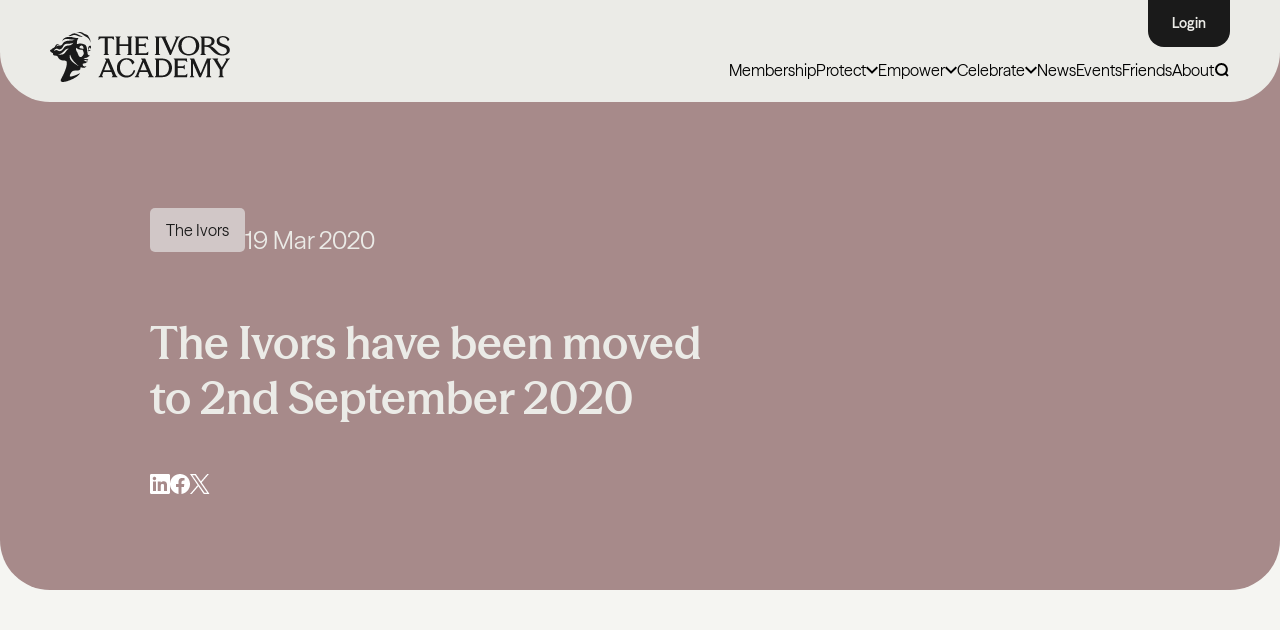

--- FILE ---
content_type: text/javascript
request_url: https://ivorsacademy.com/wp-content/themes/ivorsAcademyTheme/build/js/app.js?ver=1765967655
body_size: 25555
content:
/******/ (() => { // webpackBootstrap
/******/ 	var __webpack_modules__ = ({

/***/ "./node_modules/@babel/runtime/regenerator/index.js":
/*!**********************************************************!*\
  !*** ./node_modules/@babel/runtime/regenerator/index.js ***!
  \**********************************************************/
/***/ ((module, __unused_webpack_exports, __webpack_require__) => {

module.exports = __webpack_require__(/*! regenerator-runtime */ "./node_modules/regenerator-runtime/runtime.js");


/***/ }),

/***/ "./assets/js/app.js":
/*!**************************!*\
  !*** ./assets/js/app.js ***!
  \**************************/
/***/ ((__unused_webpack_module, __webpack_exports__, __webpack_require__) => {

"use strict";
__webpack_require__.r(__webpack_exports__);
/* harmony import */ var _babel_runtime_regenerator__WEBPACK_IMPORTED_MODULE_0__ = __webpack_require__(/*! @babel/runtime/regenerator */ "./node_modules/@babel/runtime/regenerator/index.js");
/* harmony import */ var _babel_runtime_regenerator__WEBPACK_IMPORTED_MODULE_0___default = /*#__PURE__*/__webpack_require__.n(_babel_runtime_regenerator__WEBPACK_IMPORTED_MODULE_0__);
/* harmony import */ var lazysizes__WEBPACK_IMPORTED_MODULE_1__ = __webpack_require__(/*! lazysizes */ "./node_modules/lazysizes/lazysizes.js");
/* harmony import */ var lazysizes__WEBPACK_IMPORTED_MODULE_1___default = /*#__PURE__*/__webpack_require__.n(lazysizes__WEBPACK_IMPORTED_MODULE_1__);
/* harmony import */ var lazysizes_plugins_parent_fit_ls_parent_fit__WEBPACK_IMPORTED_MODULE_2__ = __webpack_require__(/*! lazysizes/plugins/parent-fit/ls.parent-fit */ "./node_modules/lazysizes/plugins/parent-fit/ls.parent-fit.js");
/* harmony import */ var lazysizes_plugins_parent_fit_ls_parent_fit__WEBPACK_IMPORTED_MODULE_2___default = /*#__PURE__*/__webpack_require__.n(lazysizes_plugins_parent_fit_ls_parent_fit__WEBPACK_IMPORTED_MODULE_2__);
/* harmony import */ var _utils_observe_and_execute__WEBPACK_IMPORTED_MODULE_3__ = __webpack_require__(/*! ./utils/observe-and-execute */ "./assets/js/utils/observe-and-execute.js");
/* harmony import */ var _components_vue_components__WEBPACK_IMPORTED_MODULE_4__ = __webpack_require__(/*! ./components/vue-components */ "./assets/js/components/vue-components.js");


function asyncGeneratorStep(gen, resolve, reject, _next, _throw, key, arg) { try { var info = gen[key](arg); var value = info.value; } catch (error) { reject(error); return; } if (info.done) { resolve(value); } else { Promise.resolve(value).then(_next, _throw); } }

function _asyncToGenerator(fn) { return function () { var self = this, args = arguments; return new Promise(function (resolve, reject) { var gen = fn.apply(self, args); function _next(value) { asyncGeneratorStep(gen, resolve, reject, _next, _throw, "next", value); } function _throw(err) { asyncGeneratorStep(gen, resolve, reject, _next, _throw, "throw", err); } _next(undefined); }); }; }

// LazyLoad - https://github.com/aFarkas/lazysizes
 // import a plugin

 // Theme Functions

var fSmoothScroll = __webpack_require__(/*! ./utils/smooth-scroll */ "./assets/js/utils/smooth-scroll.js");



var fCarousels = __webpack_require__(/*! ./components/carousels */ "./assets/js/components/carousels.js");

var fSelect = __webpack_require__(/*! ./components/select */ "./assets/js/components/select.js"); // const fGsapController = require('./components/gsap-controller')




var fMobileMenu = __webpack_require__(/*! ./components/mobile-menu */ "./assets/js/components/mobile-menu.js");

var fHeader = __webpack_require__(/*! ./components/header */ "./assets/js/components/header.js");

var fNavigationAccordion = __webpack_require__(/*! ./components/navigation-accordion */ "./assets/js/components/navigation-accordion.js");

fHeader.init();
fMobileMenu.init();
new _components_vue_components__WEBPACK_IMPORTED_MODULE_4__["default"]({
  components: [{
    name: 'post-lists',
    file: function file() {
      return __webpack_require__.e(/*! import() */ "assets_js_vue_post-lists_vue").then(__webpack_require__.bind(__webpack_require__, /*! ./vue/post-lists.vue */ "./assets/js/vue/post-lists.vue"));
    }
  }, {
    name: 'nominees-list',
    file: function file() {
      return __webpack_require__.e(/*! import() */ "assets_js_vue_nominees-list_vue").then(__webpack_require__.bind(__webpack_require__, /*! ./vue/nominees-list.vue */ "./assets/js/vue/nominees-list.vue"));
    }
  }, {
    name: 'events-list',
    file: function file() {
      return __webpack_require__.e(/*! import() */ "assets_js_vue_events-list_vue").then(__webpack_require__.bind(__webpack_require__, /*! ./vue/events-list.vue */ "./assets/js/vue/events-list.vue"));
    }
  }, {
    name: 'current-nominees-list',
    file: function file() {
      return __webpack_require__.e(/*! import() */ "assets_js_vue_current-nominees-list_vue").then(__webpack_require__.bind(__webpack_require__, /*! ./vue/current-nominees-list.vue */ "./assets/js/vue/current-nominees-list.vue"));
    }
  }]
});
document.addEventListener("DOMContentLoaded", function () {
  fNavigationAccordion();
  fSmoothScroll();
  fSelect.init();
  (0,_utils_observe_and_execute__WEBPACK_IMPORTED_MODULE_3__["default"])(".swiper", {
    callback: function callback() {
      return fCarousels.init();
    },
    disconnect: true
  });
  (0,_utils_observe_and_execute__WEBPACK_IMPORTED_MODULE_3__["default"])(".video-inline", {
    callback: function callback(el) {
      var video = el.querySelector("video");
      if (!video) return;

      var setVideoSource = function setVideoSource() {
        var isMobile = window.innerWidth < 768;
        var newSrc = isMobile ? video.dataset.srcMobile : video.dataset.srcDesktop;

        if (video.src !== newSrc) {
          video.setAttribute("src", newSrc);
          video.load();
          video.play()["catch"](function () {}); // prevent autoplay errors
        }
      };

      var handlePlay = function handlePlay() {
        var _el$querySelector;

        (_el$querySelector = el.querySelector(".video-inline-poster")) === null || _el$querySelector === void 0 ? void 0 : _el$querySelector.remove();
        video.removeEventListener("play", handlePlay);
      };

      video.addEventListener("play", handlePlay); // initial set

      setVideoSource(); // recheck on resize

      window.addEventListener("resize", setVideoSource);
    }
  });

  if (document.querySelector(".accordion-list")) {
    // Debounce utility (waits for resizing to finish)
    var debounce = function debounce(func) {
      var wait = arguments.length > 1 && arguments[1] !== undefined ? arguments[1] : 200;
      var timeout;
      return function () {
        clearTimeout(timeout);
        timeout = setTimeout(func, wait);
      };
    }; // Re-init accordion on resize


    var loadAccordion = /*#__PURE__*/function () {
      var _ref = _asyncToGenerator( /*#__PURE__*/_babel_runtime_regenerator__WEBPACK_IMPORTED_MODULE_0___default().mark(function _callee() {
        var fAccordionList;
        return _babel_runtime_regenerator__WEBPACK_IMPORTED_MODULE_0___default().wrap(function _callee$(_context) {
          while (1) {
            switch (_context.prev = _context.next) {
              case 0:
                _context.next = 2;
                return __webpack_require__.e(/*! import() */ "assets_js_components_accordion-list_js").then(__webpack_require__.bind(__webpack_require__, /*! ./components/accordion-list */ "./assets/js/components/accordion-list.js"));

              case 2:
                fAccordionList = _context.sent;
                fAccordionList.init();

              case 4:
              case "end":
                return _context.stop();
            }
          }
        }, _callee);
      }));

      return function loadAccordion() {
        return _ref.apply(this, arguments);
      };
    }();

    loadAccordion();
    window.addEventListener("resize", debounce(loadAccordion, 200));
  }

  var forms = document.querySelectorAll('.search-form');
  forms.forEach(function (form) {
    var input = form.querySelector('.searchbar');
    var button = form.querySelector('button[type="submit"]');

    function toggleButton() {
      if (input.value.trim().length >= 3) {
        button.disabled = false;
      } else {
        button.disabled = true;
      }
    } // Initial check


    toggleButton(); // Listen for input changes

    input.addEventListener('input', toggleButton);
  });
  var form = document.querySelector(".contact-form");

  if (form) {
    console.log(form);
    var select = form.querySelector("select");
    var hiddenField = form.querySelector(".mail-response input");

    if (select && hiddenField && Array.isArray(mailAnswers)) {
      select.addEventListener("change", function () {
        var index = this.selectedIndex; // first option = blank

        var htmlContent = "";

        if (index >= 0 && mailAnswers[index]) {
          htmlContent = mailAnswers[index].content;
        }

        console.log(htmlContent);
        hiddenField.value = htmlContent; // CF7 will submit this as raw HTML
      });
    }
  }
});

/***/ }),

/***/ "./assets/js/components/carousels.js":
/*!*******************************************!*\
  !*** ./assets/js/components/carousels.js ***!
  \*******************************************/
/***/ ((__unused_webpack_module, __webpack_exports__, __webpack_require__) => {

"use strict";
__webpack_require__.r(__webpack_exports__);
/* harmony export */ __webpack_require__.d(__webpack_exports__, {
/* harmony export */   "init": () => (/* binding */ init)
/* harmony export */ });
/* harmony import */ var _babel_runtime_regenerator__WEBPACK_IMPORTED_MODULE_0__ = __webpack_require__(/*! @babel/runtime/regenerator */ "./node_modules/@babel/runtime/regenerator/index.js");
/* harmony import */ var _babel_runtime_regenerator__WEBPACK_IMPORTED_MODULE_0___default = /*#__PURE__*/__webpack_require__.n(_babel_runtime_regenerator__WEBPACK_IMPORTED_MODULE_0__);


function _toConsumableArray(arr) { return _arrayWithoutHoles(arr) || _iterableToArray(arr) || _unsupportedIterableToArray(arr) || _nonIterableSpread(); }

function _nonIterableSpread() { throw new TypeError("Invalid attempt to spread non-iterable instance.\nIn order to be iterable, non-array objects must have a [Symbol.iterator]() method."); }

function _unsupportedIterableToArray(o, minLen) { if (!o) return; if (typeof o === "string") return _arrayLikeToArray(o, minLen); var n = Object.prototype.toString.call(o).slice(8, -1); if (n === "Object" && o.constructor) n = o.constructor.name; if (n === "Map" || n === "Set") return Array.from(o); if (n === "Arguments" || /^(?:Ui|I)nt(?:8|16|32)(?:Clamped)?Array$/.test(n)) return _arrayLikeToArray(o, minLen); }

function _iterableToArray(iter) { if (typeof Symbol !== "undefined" && iter[Symbol.iterator] != null || iter["@@iterator"] != null) return Array.from(iter); }

function _arrayWithoutHoles(arr) { if (Array.isArray(arr)) return _arrayLikeToArray(arr); }

function _arrayLikeToArray(arr, len) { if (len == null || len > arr.length) len = arr.length; for (var i = 0, arr2 = new Array(len); i < len; i++) { arr2[i] = arr[i]; } return arr2; }

function asyncGeneratorStep(gen, resolve, reject, _next, _throw, key, arg) { try { var info = gen[key](arg); var value = info.value; } catch (error) { reject(error); return; } if (info.done) { resolve(value); } else { Promise.resolve(value).then(_next, _throw); } }

function _asyncToGenerator(fn) { return function () { var self = this, args = arguments; return new Promise(function (resolve, reject) { var gen = fn.apply(self, args); function _next(value) { asyncGeneratorStep(gen, resolve, reject, _next, _throw, "next", value); } function _throw(err) { asyncGeneratorStep(gen, resolve, reject, _next, _throw, "throw", err); } _next(undefined); }); }; }

var carousels = /*#__PURE__*/function () {
  var _ref = _asyncToGenerator( /*#__PURE__*/_babel_runtime_regenerator__WEBPACK_IMPORTED_MODULE_0___default().mark(function _callee() {
    var bigCardCarousel, bannerCarousel, contentImageCarousel, teamCarousel, Swiper;
    return _babel_runtime_regenerator__WEBPACK_IMPORTED_MODULE_0___default().wrap(function _callee$(_context) {
      while (1) {
        switch (_context.prev = _context.next) {
          case 0:
            bigCardCarousel = _toConsumableArray(document.querySelectorAll(".big-card-carousel"));
            bannerCarousel = _toConsumableArray(document.querySelectorAll(".banner-carousel"));
            contentImageCarousel = _toConsumableArray(document.querySelectorAll(".content-image-carousel"));
            teamCarousel = _toConsumableArray(document.querySelectorAll(".team-carousel"));

            if (!(bigCardCarousel || bannerCarousel || contentImageCarousel || teamCarousel)) {
              _context.next = 14;
              break;
            }

            _context.next = 7;
            return __webpack_require__.e(/*! import() */ "node_modules_swiper_swiper-bundle_esm_js").then(__webpack_require__.bind(__webpack_require__, /*! swiper/bundle */ "./node_modules/swiper/swiper-bundle.esm.js"));

          case 7:
            _context.next = 9;
            return _context.sent["default"];

          case 9:
            Swiper = _context.sent;

            if (bigCardCarousel) {
              bigCardCarousel.forEach(function (section) {
                var carousel = new Swiper(section.querySelector(".swiper"), {
                  slidesPerView: 'auto',
                  effect: "coverflow",
                  grabCursor: true,
                  centeredSlides: true,
                  loop: true,
                  speed: 750,
                  slideToClickedSlide: true,
                  coverflowEffect: {
                    rotate: 0,
                    stretch: 134.1,
                    //125
                    depth: 100,
                    modifier: 2.5,
                    slideShadows: false
                  },
                  navigation: {
                    nextEl: section.querySelector(".swiper-carousel-next-el"),
                    prevEl: section.querySelector(".swiper-carousel-prev-el")
                  }
                });
              });
            }

            if (bannerCarousel) {
              bannerCarousel.forEach(function (section) {
                var carousel = new Swiper(section.querySelector(".swiper"), {
                  slidesPerView: '1',
                  spaceBetween: 32,
                  loop: true,
                  speed: 750,
                  autoplay: {
                    delay: 3000,
                    // Set your delay here
                    disableOnInteraction: false // Important: lets autoplay continue unless stopped manually

                  },
                  navigation: {
                    nextEl: section.querySelector(".swiper-carousel-next-el"),
                    prevEl: section.querySelector(".swiper-carousel-prev-el")
                  }
                }); // Stop autoplay when user clicks next or prev

                section.querySelector(".swiper-carousel-next-el").addEventListener("click", function () {
                  carousel.autoplay.stop();
                });
                section.querySelector(".swiper-carousel-prev-el").addEventListener("click", function () {
                  carousel.autoplay.stop();
                });
              });
            }

            if (contentImageCarousel) {
              contentImageCarousel.forEach(function (section) {
                var carousel = new Swiper(section.querySelector(".swiper"), {
                  slidesPerView: '1',
                  spaceBetween: 32,
                  loop: true,
                  speed: 750,
                  autoplay: {
                    delay: 3000,
                    // Set your delay here
                    disableOnInteraction: false // Important: lets autoplay continue unless stopped manually

                  },
                  navigation: {
                    nextEl: section.querySelector(".swiper-carousel-next-el"),
                    prevEl: section.querySelector(".swiper-carousel-prev-el")
                  }
                });
              });
            }

            if (teamCarousel) {
              teamCarousel.forEach(function (section) {
                var carousel = new Swiper(section.querySelector(".swiper"), {
                  slidesPerView: 1.2,
                  spaceBetween: 20,
                  loop: true,
                  speed: 750,
                  autoplay: {
                    delay: 3000,
                    // Set your delay here
                    disableOnInteraction: false // Important: lets autoplay continue unless stopped manually

                  },
                  breakpoints: {
                    // when window width is >= 480px
                    768: {
                      slidesPerView: 2.1
                    },
                    // when window width is >= 640px
                    1024: {
                      slidesPerView: 2.8
                    },
                    1280: {
                      slidesPerView: 4.1
                    },
                    1444: {
                      slidesPerView: 4
                    }
                  },
                  navigation: {
                    nextEl: section.querySelector(".swiper-carousel-next-el"),
                    prevEl: section.querySelector(".swiper-carousel-prev-el")
                  }
                });
              });
            }

          case 14:
          case "end":
            return _context.stop();
        }
      }
    }, _callee);
  }));

  return function carousels() {
    return _ref.apply(this, arguments);
  };
}();

var init = carousels;

/***/ }),

/***/ "./assets/js/components/header.js":
/*!****************************************!*\
  !*** ./assets/js/components/header.js ***!
  \****************************************/
/***/ ((__unused_webpack_module, __webpack_exports__, __webpack_require__) => {

"use strict";
__webpack_require__.r(__webpack_exports__);
/* harmony export */ __webpack_require__.d(__webpack_exports__, {
/* harmony export */   "init": () => (/* binding */ init)
/* harmony export */ });
/* harmony import */ var _babel_runtime_regenerator__WEBPACK_IMPORTED_MODULE_0__ = __webpack_require__(/*! @babel/runtime/regenerator */ "./node_modules/@babel/runtime/regenerator/index.js");
/* harmony import */ var _babel_runtime_regenerator__WEBPACK_IMPORTED_MODULE_0___default = /*#__PURE__*/__webpack_require__.n(_babel_runtime_regenerator__WEBPACK_IMPORTED_MODULE_0__);


function asyncGeneratorStep(gen, resolve, reject, _next, _throw, key, arg) { try { var info = gen[key](arg); var value = info.value; } catch (error) { reject(error); return; } if (info.done) { resolve(value); } else { Promise.resolve(value).then(_next, _throw); } }

function _asyncToGenerator(fn) { return function () { var self = this, args = arguments; return new Promise(function (resolve, reject) { var gen = fn.apply(self, args); function _next(value) { asyncGeneratorStep(gen, resolve, reject, _next, _throw, "next", value); } function _throw(err) { asyncGeneratorStep(gen, resolve, reject, _next, _throw, "throw", err); } _next(undefined); }); }; }

var header = /*#__PURE__*/function () {
  var _ref = _asyncToGenerator( /*#__PURE__*/_babel_runtime_regenerator__WEBPACK_IMPORTED_MODULE_0___default().mark(function _callee() {
    var handleHeaderScroll;
    return _babel_runtime_regenerator__WEBPACK_IMPORTED_MODULE_0___default().wrap(function _callee$(_context) {
      while (1) {
        switch (_context.prev = _context.next) {
          case 0:
            handleHeaderScroll = function _handleHeaderScroll() {
              var header = document.querySelector('.header');

              if (header) {
                var updateHeader = function updateHeader() {
                  var top = window.scrollY;

                  if (top > 150 && oldScroll < top) {
                    header.classList.add("scrolledDown");
                  } else if (oldScroll > top) {
                    header.classList.remove("scrolledDown");
                  }

                  if (top < 30) {
                    header.classList.remove('bg-navy');
                  } else {
                    header.classList.add('bg-navy');
                  }

                  oldScroll = top;
                }; // Fire on page load


                var oldScroll = window.scrollY;
                updateHeader(); // Attach event listener for scroll

                window.addEventListener("scroll", updateHeader);
              }
            };

            handleHeaderScroll();

          case 2:
          case "end":
            return _context.stop();
        }
      }
    }, _callee);
  }));

  return function header() {
    return _ref.apply(this, arguments);
  };
}();

var init = header;

/***/ }),

/***/ "./assets/js/components/mobile-menu.js":
/*!*********************************************!*\
  !*** ./assets/js/components/mobile-menu.js ***!
  \*********************************************/
/***/ ((__unused_webpack_module, __webpack_exports__, __webpack_require__) => {

"use strict";
__webpack_require__.r(__webpack_exports__);
/* harmony export */ __webpack_require__.d(__webpack_exports__, {
/* harmony export */   "init": () => (/* binding */ init)
/* harmony export */ });
/* harmony import */ var _babel_runtime_regenerator__WEBPACK_IMPORTED_MODULE_0__ = __webpack_require__(/*! @babel/runtime/regenerator */ "./node_modules/@babel/runtime/regenerator/index.js");
/* harmony import */ var _babel_runtime_regenerator__WEBPACK_IMPORTED_MODULE_0___default = /*#__PURE__*/__webpack_require__.n(_babel_runtime_regenerator__WEBPACK_IMPORTED_MODULE_0__);


function asyncGeneratorStep(gen, resolve, reject, _next, _throw, key, arg) { try { var info = gen[key](arg); var value = info.value; } catch (error) { reject(error); return; } if (info.done) { resolve(value); } else { Promise.resolve(value).then(_next, _throw); } }

function _asyncToGenerator(fn) { return function () { var self = this, args = arguments; return new Promise(function (resolve, reject) { var gen = fn.apply(self, args); function _next(value) { asyncGeneratorStep(gen, resolve, reject, _next, _throw, "next", value); } function _throw(err) { asyncGeneratorStep(gen, resolve, reject, _next, _throw, "throw", err); } _next(undefined); }); }; }

var mobileMenu = /*#__PURE__*/function () {
  var _ref = _asyncToGenerator( /*#__PURE__*/_babel_runtime_regenerator__WEBPACK_IMPORTED_MODULE_0___default().mark(function _callee() {
    var toggleMenu, mobileMenu, headerLogo, headerLogoOpen, header, toggleMobileMenu;
    return _babel_runtime_regenerator__WEBPACK_IMPORTED_MODULE_0___default().wrap(function _callee$(_context) {
      while (1) {
        switch (_context.prev = _context.next) {
          case 0:
            toggleMenu = document.querySelector('.toggle-menu');
            mobileMenu = document.querySelector('.mobile-menu');
            headerLogo = document.querySelector('.header__logo');
            headerLogoOpen = document.querySelector('.header__logo--open');
            header = document.querySelector('.header');

            toggleMobileMenu = function toggleMobileMenu() {
              toggleMenu.classList.toggle('is-active');
              mobileMenu === null || mobileMenu === void 0 ? void 0 : mobileMenu.classList.toggle('is-active');
              document.body.classList.toggle('overflow-hidden');
              headerLogo.classList.toggle('opacity-0');
              headerLogoOpen.classList.toggle('opacity-0');

              if (toggleMenu.classList.contains('is-active')) {
                header.style.backgroundColor = '#1A1A1A'; // setTimeout(() => {
                //     header.style.backgroundColor = '#1A1A1A'
                // }, 300);
              } else {
                header.style.backgroundColor = '#EBEBE7';
              }
            };

            toggleMenu === null || toggleMenu === void 0 ? void 0 : toggleMenu.addEventListener('click', toggleMobileMenu);

          case 7:
          case "end":
            return _context.stop();
        }
      }
    }, _callee);
  }));

  return function mobileMenu() {
    return _ref.apply(this, arguments);
  };
}();

var init = mobileMenu;

/***/ }),

/***/ "./assets/js/components/navigation-accordion.js":
/*!******************************************************!*\
  !*** ./assets/js/components/navigation-accordion.js ***!
  \******************************************************/
/***/ ((module) => {

function _typeof(obj) { "@babel/helpers - typeof"; return _typeof = "function" == typeof Symbol && "symbol" == typeof Symbol.iterator ? function (obj) { return typeof obj; } : function (obj) { return obj && "function" == typeof Symbol && obj.constructor === Symbol && obj !== Symbol.prototype ? "symbol" : typeof obj; }, _typeof(obj); }

function _createForOfIteratorHelper(o, allowArrayLike) { var it = typeof Symbol !== "undefined" && o[Symbol.iterator] || o["@@iterator"]; if (!it) { if (Array.isArray(o) || (it = _unsupportedIterableToArray(o)) || allowArrayLike && o && typeof o.length === "number") { if (it) o = it; var i = 0; var F = function F() {}; return { s: F, n: function n() { if (i >= o.length) return { done: true }; return { done: false, value: o[i++] }; }, e: function e(_e) { throw _e; }, f: F }; } throw new TypeError("Invalid attempt to iterate non-iterable instance.\nIn order to be iterable, non-array objects must have a [Symbol.iterator]() method."); } var normalCompletion = true, didErr = false, err; return { s: function s() { it = it.call(o); }, n: function n() { var step = it.next(); normalCompletion = step.done; return step; }, e: function e(_e2) { didErr = true; err = _e2; }, f: function f() { try { if (!normalCompletion && it["return"] != null) it["return"](); } finally { if (didErr) throw err; } } }; }

function _unsupportedIterableToArray(o, minLen) { if (!o) return; if (typeof o === "string") return _arrayLikeToArray(o, minLen); var n = Object.prototype.toString.call(o).slice(8, -1); if (n === "Object" && o.constructor) n = o.constructor.name; if (n === "Map" || n === "Set") return Array.from(o); if (n === "Arguments" || /^(?:Ui|I)nt(?:8|16|32)(?:Clamped)?Array$/.test(n)) return _arrayLikeToArray(o, minLen); }

function _arrayLikeToArray(arr, len) { if (len == null || len > arr.length) len = arr.length; for (var i = 0, arr2 = new Array(len); i < len; i++) { arr2[i] = arr[i]; } return arr2; }

module.exports = function () {
  var navigations = document.querySelectorAll(".navigation-accordion");
  if (!navigations.length) return;

  var _iterator = _createForOfIteratorHelper(navigations),
      _step;

  try {
    var _loop = function _loop() {
      var navigation = _step.value;
      var navigationWrapper = navigation.querySelector(".navigation-wrapper");
      var navigationContent = navigation.querySelector(".navigation-content");
      var button = navigation.querySelector(".navigation-button");
      var navigationHero = navigation.closest(".hero-navigation");
      var navigationHeroStandard = navigationHero.querySelector(".hero-navigation__standard");
      if (!(navigationContent && navigationWrapper && navigationHero && navigationHeroStandard && button)) return {
        v: void 0
      };
      init();
      navigationHeroStandard.addEventListener("click", function (e) {
        var _link$getAttribute;

        var link = e.target.closest("a");

        if (link && (_link$getAttribute = link.getAttribute("href")) !== null && _link$getAttribute !== void 0 && _link$getAttribute.startsWith("#")) {
          e.preventDefault();
          var href = link.getAttribute("href");
          var target = document.querySelector(href);

          if (target) {
            // Get the top position of the element relative to the document
            var rectTop = target.getBoundingClientRect().top + window.scrollY; // If mobile, scroll to 100px above

            var offset = window.innerWidth <= 1023 ? 100 : 0; // Scroll to adjusted position

            window.scrollTo({
              top: rectTop - offset,
              behavior: "smooth"
            });
            history.pushState(null, '', href); // update the URL
          }
        }
      });

      function init() {
        accordionControl();
        switchNavigation();
        fixedNavigation();
      }

      function accordionControl() {
        if (!button) return;
        button === null || button === void 0 ? void 0 : button.addEventListener("click", function () {
          if (navigation.classList.contains("open")) {
            close();
          } else {
            open();
          }
        }); // navigationContent.addEventListener("click", (e) => {
        //     if ( e.target.tagName === "A" || e.target.tagName === "BUTTON" ) close();
        // })
        // navigationContent.addEventListener("click", (e) => {
        //     const link = e.target.closest("a");
        //     if (link && link.getAttribute("href")?.startsWith("#")) {
        //         e.preventDefault(); // prevent default jump
        //         const href = link.getAttribute("href");
        //         const target = document.querySelector(href);
        //
        //         if (target) {
        //             history.pushState(null, '', href); // update the URL
        //             target.scrollIntoView({ behavior: 'smooth' }); // smooth scroll
        //         }
        //
        //         close();
        //     }
        // });

        navigationContent.addEventListener("click", function (e) {
          var _link$getAttribute2;

          var link = e.target.closest("a");

          if (link && (_link$getAttribute2 = link.getAttribute("href")) !== null && _link$getAttribute2 !== void 0 && _link$getAttribute2.startsWith("#")) {
            e.preventDefault(); // prevent default jump

            var href = link.getAttribute("href");
            var target = document.querySelector(href);

            if (target) {
              // Get the top position of the element relative to the document
              var rectTop = target.getBoundingClientRect().top + window.scrollY; // If mobile, scroll to 100px above

              var offset = window.innerWidth <= 1023 ? 100 : 0; // Scroll to adjusted position

              window.scrollTo({
                top: rectTop - offset,
                behavior: "smooth"
              });
              history.pushState(null, '', href); // update the URL
            }

            close();
          }
        });
      }

      function open() {
        navigation.classList.add("open");
        setTimeout(function () {
          return document.addEventListener("click", closeOutSide);
        });
      }

      function close() {
        navigation.classList.remove("open");
        document.removeEventListener("click", closeOutSide);
      }

      function closeOutSide(e) {
        if (!navigationContent.contains(e.target)) close();
      } // navigation switch between accordion and list


      function switchNavigation() {
        function update() {
          close();
        }

        update();
        window.addEventListener("resize", update);
      }

      function fixedNavigation() {
        var navClasses = ["hero-navigation--fixed"];
        window.addEventListener("scroll", function () {
          var _navigationHero$close;

          navigationHero.classList.add("animate");

          if (((_navigationHero$close = navigationHero.closest("section")) === null || _navigationHero$close === void 0 ? void 0 : _navigationHero$close.getBoundingClientRect().bottom) <= 0) {
            var _navigationHero$class;

            (_navigationHero$class = navigationHero.classList).add.apply(_navigationHero$class, navClasses);

            if (navigation.classList.contains("open")) close();

            if (document.querySelector(".header:not(.scrolledDown)")) {
              navigationHero.classList.add("down");
            } else {
              navigationHero.classList.remove("down");
            }
          } else {
            var _navigationHero$class2;

            (_navigationHero$class2 = navigationHero.classList).remove.apply(_navigationHero$class2, navClasses);

            navigationHero.classList.remove("down");
          }
        });
      }
    };

    for (_iterator.s(); !(_step = _iterator.n()).done;) {
      var _ret = _loop();

      if (_typeof(_ret) === "object") return _ret.v;
    }
  } catch (err) {
    _iterator.e(err);
  } finally {
    _iterator.f();
  }
};

/***/ }),

/***/ "./assets/js/components/select.js":
/*!****************************************!*\
  !*** ./assets/js/components/select.js ***!
  \****************************************/
/***/ ((__unused_webpack_module, __webpack_exports__, __webpack_require__) => {

"use strict";
__webpack_require__.r(__webpack_exports__);
/* harmony export */ __webpack_require__.d(__webpack_exports__, {
/* harmony export */   "init": () => (/* binding */ init)
/* harmony export */ });
/* harmony import */ var _babel_runtime_regenerator__WEBPACK_IMPORTED_MODULE_0__ = __webpack_require__(/*! @babel/runtime/regenerator */ "./node_modules/@babel/runtime/regenerator/index.js");
/* harmony import */ var _babel_runtime_regenerator__WEBPACK_IMPORTED_MODULE_0___default = /*#__PURE__*/__webpack_require__.n(_babel_runtime_regenerator__WEBPACK_IMPORTED_MODULE_0__);


function asyncGeneratorStep(gen, resolve, reject, _next, _throw, key, arg) { try { var info = gen[key](arg); var value = info.value; } catch (error) { reject(error); return; } if (info.done) { resolve(value); } else { Promise.resolve(value).then(_next, _throw); } }

function _asyncToGenerator(fn) { return function () { var self = this, args = arguments; return new Promise(function (resolve, reject) { var gen = fn.apply(self, args); function _next(value) { asyncGeneratorStep(gen, resolve, reject, _next, _throw, "next", value); } function _throw(err) { asyncGeneratorStep(gen, resolve, reject, _next, _throw, "throw", err); } _next(undefined); }); }; }

var select = /*#__PURE__*/function () {
  var _ref = _asyncToGenerator( /*#__PURE__*/_babel_runtime_regenerator__WEBPACK_IMPORTED_MODULE_0___default().mark(function _callee() {
    var CustomSelect;
    return _babel_runtime_regenerator__WEBPACK_IMPORTED_MODULE_0___default().wrap(function _callee$(_context) {
      while (1) {
        switch (_context.prev = _context.next) {
          case 0:
            if (document.querySelector(".wpcf7-select")) {
              _context.next = 2;
              break;
            }

            return _context.abrupt("return");

          case 2:
            _context.prev = 2;
            _context.next = 5;
            return __webpack_require__.e(/*! import() */ "assets_js_utils_custom-select_js").then(__webpack_require__.bind(__webpack_require__, /*! ../utils/custom-select */ "./assets/js/utils/custom-select.js"));

          case 5:
            _context.next = 7;
            return _context.sent["default"];

          case 7:
            CustomSelect = _context.sent;
            document.querySelectorAll(".wpcf7-select").forEach(function (select) {
              var customSelect = new CustomSelect(select, {
                label: "Please select",
                value: "none",
                afterElement: '<svg xmlns="http://www.w3.org/2000/svg" height="24px" viewBox="0 -960 960 960" width="24px" fill="##1A1A1A"><path d="M480-360 280-560h400L480-360Z"/></svg>'
              });
            });
            _context.next = 13;
            break;

          case 11:
            _context.prev = 11;
            _context.t0 = _context["catch"](2);

          case 13:
          case "end":
            return _context.stop();
        }
      }
    }, _callee, null, [[2, 11]]);
  }));

  return function select() {
    return _ref.apply(this, arguments);
  };
}();

var init = select;

/***/ }),

/***/ "./assets/js/components/vue-components.js":
/*!************************************************!*\
  !*** ./assets/js/components/vue-components.js ***!
  \************************************************/
/***/ ((__unused_webpack_module, __webpack_exports__, __webpack_require__) => {

"use strict";
__webpack_require__.r(__webpack_exports__);
/* harmony export */ __webpack_require__.d(__webpack_exports__, {
/* harmony export */   "default": () => (/* binding */ VueComponents)
/* harmony export */ });
/* harmony import */ var _babel_runtime_regenerator__WEBPACK_IMPORTED_MODULE_0__ = __webpack_require__(/*! @babel/runtime/regenerator */ "./node_modules/@babel/runtime/regenerator/index.js");
/* harmony import */ var _babel_runtime_regenerator__WEBPACK_IMPORTED_MODULE_0___default = /*#__PURE__*/__webpack_require__.n(_babel_runtime_regenerator__WEBPACK_IMPORTED_MODULE_0__);
/* harmony import */ var _utils_observe_and_execute__WEBPACK_IMPORTED_MODULE_1__ = __webpack_require__(/*! ../utils/observe-and-execute */ "./assets/js/utils/observe-and-execute.js");
function _typeof(obj) { "@babel/helpers - typeof"; return _typeof = "function" == typeof Symbol && "symbol" == typeof Symbol.iterator ? function (obj) { return typeof obj; } : function (obj) { return obj && "function" == typeof Symbol && obj.constructor === Symbol && obj !== Symbol.prototype ? "symbol" : typeof obj; }, _typeof(obj); }

function _createForOfIteratorHelper(o, allowArrayLike) { var it = typeof Symbol !== "undefined" && o[Symbol.iterator] || o["@@iterator"]; if (!it) { if (Array.isArray(o) || (it = _unsupportedIterableToArray(o)) || allowArrayLike && o && typeof o.length === "number") { if (it) o = it; var i = 0; var F = function F() {}; return { s: F, n: function n() { if (i >= o.length) return { done: true }; return { done: false, value: o[i++] }; }, e: function e(_e) { throw _e; }, f: F }; } throw new TypeError("Invalid attempt to iterate non-iterable instance.\nIn order to be iterable, non-array objects must have a [Symbol.iterator]() method."); } var normalCompletion = true, didErr = false, err; return { s: function s() { it = it.call(o); }, n: function n() { var step = it.next(); normalCompletion = step.done; return step; }, e: function e(_e2) { didErr = true; err = _e2; }, f: function f() { try { if (!normalCompletion && it["return"] != null) it["return"](); } finally { if (didErr) throw err; } } }; }

function _unsupportedIterableToArray(o, minLen) { if (!o) return; if (typeof o === "string") return _arrayLikeToArray(o, minLen); var n = Object.prototype.toString.call(o).slice(8, -1); if (n === "Object" && o.constructor) n = o.constructor.name; if (n === "Map" || n === "Set") return Array.from(o); if (n === "Arguments" || /^(?:Ui|I)nt(?:8|16|32)(?:Clamped)?Array$/.test(n)) return _arrayLikeToArray(o, minLen); }

function _arrayLikeToArray(arr, len) { if (len == null || len > arr.length) len = arr.length; for (var i = 0, arr2 = new Array(len); i < len; i++) { arr2[i] = arr[i]; } return arr2; }

function ownKeys(object, enumerableOnly) { var keys = Object.keys(object); if (Object.getOwnPropertySymbols) { var symbols = Object.getOwnPropertySymbols(object); enumerableOnly && (symbols = symbols.filter(function (sym) { return Object.getOwnPropertyDescriptor(object, sym).enumerable; })), keys.push.apply(keys, symbols); } return keys; }

function _objectSpread(target) { for (var i = 1; i < arguments.length; i++) { var source = null != arguments[i] ? arguments[i] : {}; i % 2 ? ownKeys(Object(source), !0).forEach(function (key) { _defineProperty(target, key, source[key]); }) : Object.getOwnPropertyDescriptors ? Object.defineProperties(target, Object.getOwnPropertyDescriptors(source)) : ownKeys(Object(source)).forEach(function (key) { Object.defineProperty(target, key, Object.getOwnPropertyDescriptor(source, key)); }); } return target; }

function _inherits(subClass, superClass) { if (typeof superClass !== "function" && superClass !== null) { throw new TypeError("Super expression must either be null or a function"); } subClass.prototype = Object.create(superClass && superClass.prototype, { constructor: { value: subClass, writable: true, configurable: true } }); Object.defineProperty(subClass, "prototype", { writable: false }); if (superClass) _setPrototypeOf(subClass, superClass); }

function _setPrototypeOf(o, p) { _setPrototypeOf = Object.setPrototypeOf || function _setPrototypeOf(o, p) { o.__proto__ = p; return o; }; return _setPrototypeOf(o, p); }

function _createSuper(Derived) { var hasNativeReflectConstruct = _isNativeReflectConstruct(); return function _createSuperInternal() { var Super = _getPrototypeOf(Derived), result; if (hasNativeReflectConstruct) { var NewTarget = _getPrototypeOf(this).constructor; result = Reflect.construct(Super, arguments, NewTarget); } else { result = Super.apply(this, arguments); } return _possibleConstructorReturn(this, result); }; }

function _possibleConstructorReturn(self, call) { if (call && (_typeof(call) === "object" || typeof call === "function")) { return call; } else if (call !== void 0) { throw new TypeError("Derived constructors may only return object or undefined"); } return _assertThisInitialized(self); }

function _assertThisInitialized(self) { if (self === void 0) { throw new ReferenceError("this hasn't been initialised - super() hasn't been called"); } return self; }

function _isNativeReflectConstruct() { if (typeof Reflect === "undefined" || !Reflect.construct) return false; if (Reflect.construct.sham) return false; if (typeof Proxy === "function") return true; try { Boolean.prototype.valueOf.call(Reflect.construct(Boolean, [], function () {})); return true; } catch (e) { return false; } }

function _getPrototypeOf(o) { _getPrototypeOf = Object.setPrototypeOf ? Object.getPrototypeOf : function _getPrototypeOf(o) { return o.__proto__ || Object.getPrototypeOf(o); }; return _getPrototypeOf(o); }



function asyncGeneratorStep(gen, resolve, reject, _next, _throw, key, arg) { try { var info = gen[key](arg); var value = info.value; } catch (error) { reject(error); return; } if (info.done) { resolve(value); } else { Promise.resolve(value).then(_next, _throw); } }

function _asyncToGenerator(fn) { return function () { var self = this, args = arguments; return new Promise(function (resolve, reject) { var gen = fn.apply(self, args); function _next(value) { asyncGeneratorStep(gen, resolve, reject, _next, _throw, "next", value); } function _throw(err) { asyncGeneratorStep(gen, resolve, reject, _next, _throw, "throw", err); } _next(undefined); }); }; }

function _classCallCheck(instance, Constructor) { if (!(instance instanceof Constructor)) { throw new TypeError("Cannot call a class as a function"); } }

function _defineProperties(target, props) { for (var i = 0; i < props.length; i++) { var descriptor = props[i]; descriptor.enumerable = descriptor.enumerable || false; descriptor.configurable = true; if ("value" in descriptor) descriptor.writable = true; Object.defineProperty(target, descriptor.key, descriptor); } }

function _createClass(Constructor, protoProps, staticProps) { if (protoProps) _defineProperties(Constructor.prototype, protoProps); if (staticProps) _defineProperties(Constructor, staticProps); Object.defineProperty(Constructor, "prototype", { writable: false }); return Constructor; }

function _defineProperty(obj, key, value) { if (key in obj) { Object.defineProperty(obj, key, { value: value, enumerable: true, configurable: true, writable: true }); } else { obj[key] = value; } return obj; }



var VueLoader = /*#__PURE__*/function () {
  function VueLoader() {
    _classCallCheck(this, VueLoader);

    _defineProperty(this, "isLoaded", false);

    _defineProperty(this, "createApp", null);

    _defineProperty(this, "defineAsyncComponent", null);
  }

  _createClass(VueLoader, [{
    key: "loadVue",
    value: function () {
      var _loadVue = _asyncToGenerator( /*#__PURE__*/_babel_runtime_regenerator__WEBPACK_IMPORTED_MODULE_0___default().mark(function _callee() {
        var VUE;
        return _babel_runtime_regenerator__WEBPACK_IMPORTED_MODULE_0___default().wrap(function _callee$(_context) {
          while (1) {
            switch (_context.prev = _context.next) {
              case 0:
                if (!this.isLoaded) {
                  _context.next = 2;
                  break;
                }

                return _context.abrupt("return");

              case 2:
                _context.next = 4;
                return __webpack_require__.e(/*! import() */ "node_modules_vue_dist_vue_esm-bundler_js").then(__webpack_require__.bind(__webpack_require__, /*! vue */ "./node_modules/vue/dist/vue.esm-bundler.js"));

              case 4:
                VUE = _context.sent;
                this.createApp = VUE.createApp;
                this.defineAsyncComponent = VUE.defineAsyncComponent;
                this.isLoaded = true;

              case 8:
              case "end":
                return _context.stop();
            }
          }
        }, _callee, this);
      }));

      function loadVue() {
        return _loadVue.apply(this, arguments);
      }

      return loadVue;
    }()
  }]);

  return VueLoader;
}();

var VueComponents = /*#__PURE__*/function (_VueLoader) {
  _inherits(VueComponents, _VueLoader);

  var _super = _createSuper(VueComponents);

  function VueComponents() {
    var _this;

    var options = arguments.length > 0 && arguments[0] !== undefined ? arguments[0] : {};

    _classCallCheck(this, VueComponents);

    _this = _super.call(this);

    _defineProperty(_assertThisInitialized(_this), "options", {
      spaces: "",
      components: [],
      watch: true
    });

    _this.options = _objectSpread(_objectSpread({}, _this.options), options);
    if (_this.options.watch) _this.watch();
    return _this;
  }

  _createClass(VueComponents, [{
    key: "loadWithSpace",
    value: function () {
      var _loadWithSpace = _asyncToGenerator( /*#__PURE__*/_babel_runtime_regenerator__WEBPACK_IMPORTED_MODULE_0___default().mark(function _callee2() {
        var $VueApp, _iterator, _step, component;

        return _babel_runtime_regenerator__WEBPACK_IMPORTED_MODULE_0___default().wrap(function _callee2$(_context2) {
          while (1) {
            switch (_context2.prev = _context2.next) {
              case 0:
                _context2.next = 2;
                return this.loadVue();

              case 2:
                $VueApp = this.createApp({});
                _iterator = _createForOfIteratorHelper(this.options.components);

                try {
                  for (_iterator.s(); !(_step = _iterator.n()).done;) {
                    component = _step.value;
                    $VueApp.component(component.name, this.defineAsyncComponent({
                      loader: component.file
                    }));
                  }
                } catch (err) {
                  _iterator.e(err);
                } finally {
                  _iterator.f();
                }

                $VueApp.mount(this.options.spaces);

              case 6:
              case "end":
                return _context2.stop();
            }
          }
        }, _callee2, this);
      }));

      function loadWithSpace() {
        return _loadWithSpace.apply(this, arguments);
      }

      return loadWithSpace;
    }()
  }, {
    key: "loadWithOutSpace",
    value: function () {
      var _loadWithOutSpace = _asyncToGenerator( /*#__PURE__*/_babel_runtime_regenerator__WEBPACK_IMPORTED_MODULE_0___default().mark(function _callee3() {
        var _this2 = this;

        var _iterator2, _step2, _loop;

        return _babel_runtime_regenerator__WEBPACK_IMPORTED_MODULE_0___default().wrap(function _callee3$(_context3) {
          while (1) {
            switch (_context3.prev = _context3.next) {
              case 0:
                _context3.next = 2;
                return this.loadVue();

              case 2:
                _iterator2 = _createForOfIteratorHelper(this.options.components);

                try {
                  _loop = function _loop() {
                    var component = _step2.value;
                    document.querySelectorAll("[data-vue-component=\"".concat(component.name, "\"")).forEach(function (el) {
                      var $VueApp = _this2.createApp({});

                      $VueApp.component(component.name, _this2.defineAsyncComponent({
                        loader: component.file
                      }));
                      $VueApp.mount(el);
                    });
                  };

                  for (_iterator2.s(); !(_step2 = _iterator2.n()).done;) {
                    _loop();
                  }
                } catch (err) {
                  _iterator2.e(err);
                } finally {
                  _iterator2.f();
                }

              case 4:
              case "end":
                return _context3.stop();
            }
          }
        }, _callee3, this);
      }));

      function loadWithOutSpace() {
        return _loadWithOutSpace.apply(this, arguments);
      }

      return loadWithOutSpace;
    }()
  }, {
    key: "watch",
    value: function watch() {
      var _this3 = this;

      if (this.options.spaces !== "") {
        var _this$options$observe;

        var isLoad = false;
        (0,_utils_observe_and_execute__WEBPACK_IMPORTED_MODULE_1__["default"])("".concat(this.options.spaces, " [data-vue-component]"), {
          callback: function () {
            var _callback = _asyncToGenerator( /*#__PURE__*/_babel_runtime_regenerator__WEBPACK_IMPORTED_MODULE_0___default().mark(function _callee4() {
              return _babel_runtime_regenerator__WEBPACK_IMPORTED_MODULE_0___default().wrap(function _callee4$(_context4) {
                while (1) {
                  switch (_context4.prev = _context4.next) {
                    case 0:
                      if (!isLoad) {
                        _context4.next = 2;
                        break;
                      }

                      return _context4.abrupt("return");

                    case 2:
                      isLoad = true;

                      _this3.loadWithSpace();

                    case 4:
                    case "end":
                      return _context4.stop();
                  }
                }
              }, _callee4);
            }));

            function callback() {
              return _callback.apply(this, arguments);
            }

            return callback;
          }(),
          disconnect: true,
          observerOptions: (_this$options$observe = this.options.observerOptions) !== null && _this$options$observe !== void 0 ? _this$options$observe : {}
        });
      } else {
        var _iterator3 = _createForOfIteratorHelper(this.options.components),
            _step3;

        try {
          var _loop2 = function _loop2() {
            var _component$observerOp;

            var component = _step3.value;
            (0,_utils_observe_and_execute__WEBPACK_IMPORTED_MODULE_1__["default"])("[data-vue-component=\"".concat(component.name, "\""), {
              callback: function () {
                var _callback2 = _asyncToGenerator( /*#__PURE__*/_babel_runtime_regenerator__WEBPACK_IMPORTED_MODULE_0___default().mark(function _callee5() {
                  return _babel_runtime_regenerator__WEBPACK_IMPORTED_MODULE_0___default().wrap(function _callee5$(_context5) {
                    while (1) {
                      switch (_context5.prev = _context5.next) {
                        case 0:
                          _context5.next = 2;
                          return _this3.loadVue();

                        case 2:
                          document.querySelectorAll("[data-vue-component=\"".concat(component.name, "\"")).forEach(function (el) {
                            var $VueApp = _this3.createApp({});

                            $VueApp.component(component.name, _this3.defineAsyncComponent({
                              loader: component.file
                            }));
                            $VueApp.mount(el);
                          });

                        case 3:
                        case "end":
                          return _context5.stop();
                      }
                    }
                  }, _callee5);
                }));

                function callback() {
                  return _callback2.apply(this, arguments);
                }

                return callback;
              }(),
              disconnect: true,
              observerOptions: (_component$observerOp = component.observerOptions) !== null && _component$observerOp !== void 0 ? _component$observerOp : {}
            });
          };

          for (_iterator3.s(); !(_step3 = _iterator3.n()).done;) {
            _loop2();
          }
        } catch (err) {
          _iterator3.e(err);
        } finally {
          _iterator3.f();
        }
      }
    }
  }, {
    key: "loadAllComponents",
    value: function loadAllComponents() {
      if (this.options.spaces !== "") {
        this.loadWithSpace();
      } else {
        this.loadWithOutSpace();
      }
    }
  }]);

  return VueComponents;
}(VueLoader);



/***/ }),

/***/ "./assets/js/utils/observe-and-execute.js":
/*!************************************************!*\
  !*** ./assets/js/utils/observe-and-execute.js ***!
  \************************************************/
/***/ ((__unused_webpack_module, __webpack_exports__, __webpack_require__) => {

"use strict";
__webpack_require__.r(__webpack_exports__);
/* harmony export */ __webpack_require__.d(__webpack_exports__, {
/* harmony export */   "default": () => (/* binding */ observeAndExecute)
/* harmony export */ });
function _createForOfIteratorHelper(o, allowArrayLike) { var it = typeof Symbol !== "undefined" && o[Symbol.iterator] || o["@@iterator"]; if (!it) { if (Array.isArray(o) || (it = _unsupportedIterableToArray(o)) || allowArrayLike && o && typeof o.length === "number") { if (it) o = it; var i = 0; var F = function F() {}; return { s: F, n: function n() { if (i >= o.length) return { done: true }; return { done: false, value: o[i++] }; }, e: function e(_e) { throw _e; }, f: F }; } throw new TypeError("Invalid attempt to iterate non-iterable instance.\nIn order to be iterable, non-array objects must have a [Symbol.iterator]() method."); } var normalCompletion = true, didErr = false, err; return { s: function s() { it = it.call(o); }, n: function n() { var step = it.next(); normalCompletion = step.done; return step; }, e: function e(_e2) { didErr = true; err = _e2; }, f: function f() { try { if (!normalCompletion && it["return"] != null) it["return"](); } finally { if (didErr) throw err; } } }; }

function _unsupportedIterableToArray(o, minLen) { if (!o) return; if (typeof o === "string") return _arrayLikeToArray(o, minLen); var n = Object.prototype.toString.call(o).slice(8, -1); if (n === "Object" && o.constructor) n = o.constructor.name; if (n === "Map" || n === "Set") return Array.from(o); if (n === "Arguments" || /^(?:Ui|I)nt(?:8|16|32)(?:Clamped)?Array$/.test(n)) return _arrayLikeToArray(o, minLen); }

function _arrayLikeToArray(arr, len) { if (len == null || len > arr.length) len = arr.length; for (var i = 0, arr2 = new Array(len); i < len; i++) { arr2[i] = arr[i]; } return arr2; }

function observeAndExecute(selectorOrElements) {
  var options = arguments.length > 1 && arguments[1] !== undefined ? arguments[1] : {
    callback: false,
    disconnect: false,
    observerOptions: {}
  };
  var elementsToObserve;

  if (typeof selectorOrElements === 'string') {
    elementsToObserve = Array.from(document.querySelectorAll(selectorOrElements));
  } else if (selectorOrElements instanceof Element) {
    elementsToObserve = [selectorOrElements];
  } else {
    elementsToObserve = selectorOrElements;
  }

  if (!elementsToObserve.length) return;
  var observer = new IntersectionObserver(function (entries) {
    var _iterator = _createForOfIteratorHelper(entries),
        _step;

    try {
      for (_iterator.s(); !(_step = _iterator.n()).done;) {
        var entry = _step.value;

        if (entry.isIntersecting) {
          if (options.disconnect) {
            observer.disconnect();
          } else {
            observer.unobserve(entry.target);
          }

          if (options.callback) {
            options.callback(entry.target);
          }
        }
      }
    } catch (err) {
      _iterator.e(err);
    } finally {
      _iterator.f();
    }
  }, options.observerOptions);
  elementsToObserve.forEach(function (element) {
    observer.observe(element);
  });
}

/***/ }),

/***/ "./assets/js/utils/smooth-scroll.js":
/*!******************************************!*\
  !*** ./assets/js/utils/smooth-scroll.js ***!
  \******************************************/
/***/ ((module) => {

function _createForOfIteratorHelper(o, allowArrayLike) { var it = typeof Symbol !== "undefined" && o[Symbol.iterator] || o["@@iterator"]; if (!it) { if (Array.isArray(o) || (it = _unsupportedIterableToArray(o)) || allowArrayLike && o && typeof o.length === "number") { if (it) o = it; var i = 0; var F = function F() {}; return { s: F, n: function n() { if (i >= o.length) return { done: true }; return { done: false, value: o[i++] }; }, e: function e(_e) { throw _e; }, f: F }; } throw new TypeError("Invalid attempt to iterate non-iterable instance.\nIn order to be iterable, non-array objects must have a [Symbol.iterator]() method."); } var normalCompletion = true, didErr = false, err; return { s: function s() { it = it.call(o); }, n: function n() { var step = it.next(); normalCompletion = step.done; return step; }, e: function e(_e2) { didErr = true; err = _e2; }, f: function f() { try { if (!normalCompletion && it["return"] != null) it["return"](); } finally { if (didErr) throw err; } } }; }

function _unsupportedIterableToArray(o, minLen) { if (!o) return; if (typeof o === "string") return _arrayLikeToArray(o, minLen); var n = Object.prototype.toString.call(o).slice(8, -1); if (n === "Object" && o.constructor) n = o.constructor.name; if (n === "Map" || n === "Set") return Array.from(o); if (n === "Arguments" || /^(?:Ui|I)nt(?:8|16|32)(?:Clamped)?Array$/.test(n)) return _arrayLikeToArray(o, minLen); }

function _arrayLikeToArray(arr, len) { if (len == null || len > arr.length) len = arr.length; for (var i = 0, arr2 = new Array(len); i < len; i++) { arr2[i] = arr[i]; } return arr2; }

module.exports = function () {
  var links = document.querySelectorAll('a[href*="#"]:not([href="#"]):not([href="#0"])'),
      header = document.querySelector(".header");

  var _iterator = _createForOfIteratorHelper(links),
      _step;

  try {
    for (_iterator.s(); !(_step = _iterator.n()).done;) {
      var link = _step.value;
      link.addEventListener("click", clickHandler);
    }
  } catch (err) {
    _iterator.e(err);
  } finally {
    _iterator.f();
  }

  function clickHandler(e) {
    var href = this.getAttribute("href");

    try {
      var url = new URL(href, window.location.href);
      var siteUrl = window.location;

      if (siteUrl.origin === url.origin && siteUrl.pathname === url.pathname) {
        e.preventDefault();
        moveTo(url.hash);
      }
    } catch (e) {}
  }

  function moveTo(hash) {
    if (document.querySelector(hash)) {
      var element = document.querySelector(hash);
      var offsetTop = element.getBoundingClientRect().top + window.scrollY; // offsetTop = header ? ( offsetTop - header.getBoundingClientRect().height) : offsetTop;

      scrollTo({
        top: offsetTop,
        behavior: "smooth"
      });
    }
  }
};

/***/ }),

/***/ "./node_modules/lazysizes/lazysizes.js":
/*!*********************************************!*\
  !*** ./node_modules/lazysizes/lazysizes.js ***!
  \*********************************************/
/***/ ((module) => {

(function(window, factory) {
	var lazySizes = factory(window, window.document, Date);
	window.lazySizes = lazySizes;
	if( true && module.exports){
		module.exports = lazySizes;
	}
}(typeof window != 'undefined' ?
      window : {}, 
/**
 * import("./types/global")
 * @typedef { import("./types/lazysizes-config").LazySizesConfigPartial } LazySizesConfigPartial
 */
function l(window, document, Date) { // Pass in the window Date function also for SSR because the Date class can be lost
	'use strict';
	/*jshint eqnull:true */

	var lazysizes,
		/**
		 * @type { LazySizesConfigPartial }
		 */
		lazySizesCfg;

	(function(){
		var prop;

		var lazySizesDefaults = {
			lazyClass: 'lazyload',
			loadedClass: 'lazyloaded',
			loadingClass: 'lazyloading',
			preloadClass: 'lazypreload',
			errorClass: 'lazyerror',
			//strictClass: 'lazystrict',
			autosizesClass: 'lazyautosizes',
			fastLoadedClass: 'ls-is-cached',
			iframeLoadMode: 0,
			srcAttr: 'data-src',
			srcsetAttr: 'data-srcset',
			sizesAttr: 'data-sizes',
			//preloadAfterLoad: false,
			minSize: 40,
			customMedia: {},
			init: true,
			expFactor: 1.5,
			hFac: 0.8,
			loadMode: 2,
			loadHidden: true,
			ricTimeout: 0,
			throttleDelay: 125,
		};

		lazySizesCfg = window.lazySizesConfig || window.lazysizesConfig || {};

		for(prop in lazySizesDefaults){
			if(!(prop in lazySizesCfg)){
				lazySizesCfg[prop] = lazySizesDefaults[prop];
			}
		}
	})();

	if (!document || !document.getElementsByClassName) {
		return {
			init: function () {},
			/**
			 * @type { LazySizesConfigPartial }
			 */
			cfg: lazySizesCfg,
			/**
			 * @type { true }
			 */
			noSupport: true,
		};
	}

	var docElem = document.documentElement;

	var supportPicture = window.HTMLPictureElement;

	var _addEventListener = 'addEventListener';

	var _getAttribute = 'getAttribute';

	/**
	 * Update to bind to window because 'this' becomes null during SSR
	 * builds.
	 */
	var addEventListener = window[_addEventListener].bind(window);

	var setTimeout = window.setTimeout;

	var requestAnimationFrame = window.requestAnimationFrame || setTimeout;

	var requestIdleCallback = window.requestIdleCallback;

	var regPicture = /^picture$/i;

	var loadEvents = ['load', 'error', 'lazyincluded', '_lazyloaded'];

	var regClassCache = {};

	var forEach = Array.prototype.forEach;

	/**
	 * @param ele {Element}
	 * @param cls {string}
	 */
	var hasClass = function(ele, cls) {
		if(!regClassCache[cls]){
			regClassCache[cls] = new RegExp('(\\s|^)'+cls+'(\\s|$)');
		}
		return regClassCache[cls].test(ele[_getAttribute]('class') || '') && regClassCache[cls];
	};

	/**
	 * @param ele {Element}
	 * @param cls {string}
	 */
	var addClass = function(ele, cls) {
		if (!hasClass(ele, cls)){
			ele.setAttribute('class', (ele[_getAttribute]('class') || '').trim() + ' ' + cls);
		}
	};

	/**
	 * @param ele {Element}
	 * @param cls {string}
	 */
	var removeClass = function(ele, cls) {
		var reg;
		if ((reg = hasClass(ele,cls))) {
			ele.setAttribute('class', (ele[_getAttribute]('class') || '').replace(reg, ' '));
		}
	};

	var addRemoveLoadEvents = function(dom, fn, add){
		var action = add ? _addEventListener : 'removeEventListener';
		if(add){
			addRemoveLoadEvents(dom, fn);
		}
		loadEvents.forEach(function(evt){
			dom[action](evt, fn);
		});
	};

	/**
	 * @param elem { Element }
	 * @param name { string }
	 * @param detail { any }
	 * @param noBubbles { boolean }
	 * @param noCancelable { boolean }
	 * @returns { CustomEvent }
	 */
	var triggerEvent = function(elem, name, detail, noBubbles, noCancelable){
		var event = document.createEvent('Event');

		if(!detail){
			detail = {};
		}

		detail.instance = lazysizes;

		event.initEvent(name, !noBubbles, !noCancelable);

		event.detail = detail;

		elem.dispatchEvent(event);
		return event;
	};

	var updatePolyfill = function (el, full){
		var polyfill;
		if( !supportPicture && ( polyfill = (window.picturefill || lazySizesCfg.pf) ) ){
			if(full && full.src && !el[_getAttribute]('srcset')){
				el.setAttribute('srcset', full.src);
			}
			polyfill({reevaluate: true, elements: [el]});
		} else if(full && full.src){
			el.src = full.src;
		}
	};

	var getCSS = function (elem, style){
		return (getComputedStyle(elem, null) || {})[style];
	};

	/**
	 *
	 * @param elem { Element }
	 * @param parent { Element }
	 * @param [width] {number}
	 * @returns {number}
	 */
	var getWidth = function(elem, parent, width){
		width = width || elem.offsetWidth;

		while(width < lazySizesCfg.minSize && parent && !elem._lazysizesWidth){
			width =  parent.offsetWidth;
			parent = parent.parentNode;
		}

		return width;
	};

	var rAF = (function(){
		var running, waiting;
		var firstFns = [];
		var secondFns = [];
		var fns = firstFns;

		var run = function(){
			var runFns = fns;

			fns = firstFns.length ? secondFns : firstFns;

			running = true;
			waiting = false;

			while(runFns.length){
				runFns.shift()();
			}

			running = false;
		};

		var rafBatch = function(fn, queue){
			if(running && !queue){
				fn.apply(this, arguments);
			} else {
				fns.push(fn);

				if(!waiting){
					waiting = true;
					(document.hidden ? setTimeout : requestAnimationFrame)(run);
				}
			}
		};

		rafBatch._lsFlush = run;

		return rafBatch;
	})();

	var rAFIt = function(fn, simple){
		return simple ?
			function() {
				rAF(fn);
			} :
			function(){
				var that = this;
				var args = arguments;
				rAF(function(){
					fn.apply(that, args);
				});
			}
		;
	};

	var throttle = function(fn){
		var running;
		var lastTime = 0;
		var gDelay = lazySizesCfg.throttleDelay;
		var rICTimeout = lazySizesCfg.ricTimeout;
		var run = function(){
			running = false;
			lastTime = Date.now();
			fn();
		};
		var idleCallback = requestIdleCallback && rICTimeout > 49 ?
			function(){
				requestIdleCallback(run, {timeout: rICTimeout});

				if(rICTimeout !== lazySizesCfg.ricTimeout){
					rICTimeout = lazySizesCfg.ricTimeout;
				}
			} :
			rAFIt(function(){
				setTimeout(run);
			}, true)
		;

		return function(isPriority){
			var delay;

			if((isPriority = isPriority === true)){
				rICTimeout = 33;
			}

			if(running){
				return;
			}

			running =  true;

			delay = gDelay - (Date.now() - lastTime);

			if(delay < 0){
				delay = 0;
			}

			if(isPriority || delay < 9){
				idleCallback();
			} else {
				setTimeout(idleCallback, delay);
			}
		};
	};

	//based on http://modernjavascript.blogspot.de/2013/08/building-better-debounce.html
	var debounce = function(func) {
		var timeout, timestamp;
		var wait = 99;
		var run = function(){
			timeout = null;
			func();
		};
		var later = function() {
			var last = Date.now() - timestamp;

			if (last < wait) {
				setTimeout(later, wait - last);
			} else {
				(requestIdleCallback || run)(run);
			}
		};

		return function() {
			timestamp = Date.now();

			if (!timeout) {
				timeout = setTimeout(later, wait);
			}
		};
	};

	var loader = (function(){
		var preloadElems, isCompleted, resetPreloadingTimer, loadMode, started;

		var eLvW, elvH, eLtop, eLleft, eLright, eLbottom, isBodyHidden;

		var regImg = /^img$/i;
		var regIframe = /^iframe$/i;

		var supportScroll = ('onscroll' in window) && !(/(gle|ing)bot/.test(navigator.userAgent));

		var shrinkExpand = 0;
		var currentExpand = 0;

		var isLoading = 0;
		var lowRuns = -1;

		var resetPreloading = function(e){
			isLoading--;
			if(!e || isLoading < 0 || !e.target){
				isLoading = 0;
			}
		};

		var isVisible = function (elem) {
			if (isBodyHidden == null) {
				isBodyHidden = getCSS(document.body, 'visibility') == 'hidden';
			}

			return isBodyHidden || !(getCSS(elem.parentNode, 'visibility') == 'hidden' && getCSS(elem, 'visibility') == 'hidden');
		};

		var isNestedVisible = function(elem, elemExpand){
			var outerRect;
			var parent = elem;
			var visible = isVisible(elem);

			eLtop -= elemExpand;
			eLbottom += elemExpand;
			eLleft -= elemExpand;
			eLright += elemExpand;

			while(visible && (parent = parent.offsetParent) && parent != document.body && parent != docElem){
				visible = ((getCSS(parent, 'opacity') || 1) > 0);

				if(visible && getCSS(parent, 'overflow') != 'visible'){
					outerRect = parent.getBoundingClientRect();
					visible = eLright > outerRect.left &&
						eLleft < outerRect.right &&
						eLbottom > outerRect.top - 1 &&
						eLtop < outerRect.bottom + 1
					;
				}
			}

			return visible;
		};

		var checkElements = function() {
			var eLlen, i, rect, autoLoadElem, loadedSomething, elemExpand, elemNegativeExpand, elemExpandVal,
				beforeExpandVal, defaultExpand, preloadExpand, hFac;
			var lazyloadElems = lazysizes.elements;

			if((loadMode = lazySizesCfg.loadMode) && isLoading < 8 && (eLlen = lazyloadElems.length)){

				i = 0;

				lowRuns++;

				for(; i < eLlen; i++){

					if(!lazyloadElems[i] || lazyloadElems[i]._lazyRace){continue;}

					if(!supportScroll || (lazysizes.prematureUnveil && lazysizes.prematureUnveil(lazyloadElems[i]))){unveilElement(lazyloadElems[i]);continue;}

					if(!(elemExpandVal = lazyloadElems[i][_getAttribute]('data-expand')) || !(elemExpand = elemExpandVal * 1)){
						elemExpand = currentExpand;
					}

					if (!defaultExpand) {
						defaultExpand = (!lazySizesCfg.expand || lazySizesCfg.expand < 1) ?
							docElem.clientHeight > 500 && docElem.clientWidth > 500 ? 500 : 370 :
							lazySizesCfg.expand;

						lazysizes._defEx = defaultExpand;

						preloadExpand = defaultExpand * lazySizesCfg.expFactor;
						hFac = lazySizesCfg.hFac;
						isBodyHidden = null;

						if(currentExpand < preloadExpand && isLoading < 1 && lowRuns > 2 && loadMode > 2 && !document.hidden){
							currentExpand = preloadExpand;
							lowRuns = 0;
						} else if(loadMode > 1 && lowRuns > 1 && isLoading < 6){
							currentExpand = defaultExpand;
						} else {
							currentExpand = shrinkExpand;
						}
					}

					if(beforeExpandVal !== elemExpand){
						eLvW = innerWidth + (elemExpand * hFac);
						elvH = innerHeight + elemExpand;
						elemNegativeExpand = elemExpand * -1;
						beforeExpandVal = elemExpand;
					}

					rect = lazyloadElems[i].getBoundingClientRect();

					if ((eLbottom = rect.bottom) >= elemNegativeExpand &&
						(eLtop = rect.top) <= elvH &&
						(eLright = rect.right) >= elemNegativeExpand * hFac &&
						(eLleft = rect.left) <= eLvW &&
						(eLbottom || eLright || eLleft || eLtop) &&
						(lazySizesCfg.loadHidden || isVisible(lazyloadElems[i])) &&
						((isCompleted && isLoading < 3 && !elemExpandVal && (loadMode < 3 || lowRuns < 4)) || isNestedVisible(lazyloadElems[i], elemExpand))){
						unveilElement(lazyloadElems[i]);
						loadedSomething = true;
						if(isLoading > 9){break;}
					} else if(!loadedSomething && isCompleted && !autoLoadElem &&
						isLoading < 4 && lowRuns < 4 && loadMode > 2 &&
						(preloadElems[0] || lazySizesCfg.preloadAfterLoad) &&
						(preloadElems[0] || (!elemExpandVal && ((eLbottom || eLright || eLleft || eLtop) || lazyloadElems[i][_getAttribute](lazySizesCfg.sizesAttr) != 'auto')))){
						autoLoadElem = preloadElems[0] || lazyloadElems[i];
					}
				}

				if(autoLoadElem && !loadedSomething){
					unveilElement(autoLoadElem);
				}
			}
		};

		var throttledCheckElements = throttle(checkElements);

		var switchLoadingClass = function(e){
			var elem = e.target;

			if (elem._lazyCache) {
				delete elem._lazyCache;
				return;
			}

			resetPreloading(e);
			addClass(elem, lazySizesCfg.loadedClass);
			removeClass(elem, lazySizesCfg.loadingClass);
			addRemoveLoadEvents(elem, rafSwitchLoadingClass);
			triggerEvent(elem, 'lazyloaded');
		};
		var rafedSwitchLoadingClass = rAFIt(switchLoadingClass);
		var rafSwitchLoadingClass = function(e){
			rafedSwitchLoadingClass({target: e.target});
		};

		var changeIframeSrc = function(elem, src){
			var loadMode = elem.getAttribute('data-load-mode') || lazySizesCfg.iframeLoadMode;

			// loadMode can be also a string!
			if (loadMode == 0) {
				elem.contentWindow.location.replace(src);
			} else if (loadMode == 1) {
				elem.src = src;
			}
		};

		var handleSources = function(source){
			var customMedia;

			var sourceSrcset = source[_getAttribute](lazySizesCfg.srcsetAttr);

			if( (customMedia = lazySizesCfg.customMedia[source[_getAttribute]('data-media') || source[_getAttribute]('media')]) ){
				source.setAttribute('media', customMedia);
			}

			if(sourceSrcset){
				source.setAttribute('srcset', sourceSrcset);
			}
		};

		var lazyUnveil = rAFIt(function (elem, detail, isAuto, sizes, isImg){
			var src, srcset, parent, isPicture, event, firesLoad;

			if(!(event = triggerEvent(elem, 'lazybeforeunveil', detail)).defaultPrevented){

				if(sizes){
					if(isAuto){
						addClass(elem, lazySizesCfg.autosizesClass);
					} else {
						elem.setAttribute('sizes', sizes);
					}
				}

				srcset = elem[_getAttribute](lazySizesCfg.srcsetAttr);
				src = elem[_getAttribute](lazySizesCfg.srcAttr);

				if(isImg) {
					parent = elem.parentNode;
					isPicture = parent && regPicture.test(parent.nodeName || '');
				}

				firesLoad = detail.firesLoad || (('src' in elem) && (srcset || src || isPicture));

				event = {target: elem};

				addClass(elem, lazySizesCfg.loadingClass);

				if(firesLoad){
					clearTimeout(resetPreloadingTimer);
					resetPreloadingTimer = setTimeout(resetPreloading, 2500);
					addRemoveLoadEvents(elem, rafSwitchLoadingClass, true);
				}

				if(isPicture){
					forEach.call(parent.getElementsByTagName('source'), handleSources);
				}

				if(srcset){
					elem.setAttribute('srcset', srcset);
				} else if(src && !isPicture){
					if(regIframe.test(elem.nodeName)){
						changeIframeSrc(elem, src);
					} else {
						elem.src = src;
					}
				}

				if(isImg && (srcset || isPicture)){
					updatePolyfill(elem, {src: src});
				}
			}

			if(elem._lazyRace){
				delete elem._lazyRace;
			}
			removeClass(elem, lazySizesCfg.lazyClass);

			rAF(function(){
				// Part of this can be removed as soon as this fix is older: https://bugs.chromium.org/p/chromium/issues/detail?id=7731 (2015)
				var isLoaded = elem.complete && elem.naturalWidth > 1;

				if( !firesLoad || isLoaded){
					if (isLoaded) {
						addClass(elem, lazySizesCfg.fastLoadedClass);
					}
					switchLoadingClass(event);
					elem._lazyCache = true;
					setTimeout(function(){
						if ('_lazyCache' in elem) {
							delete elem._lazyCache;
						}
					}, 9);
				}
				if (elem.loading == 'lazy') {
					isLoading--;
				}
			}, true);
		});

		/**
		 *
		 * @param elem { Element }
		 */
		var unveilElement = function (elem){
			if (elem._lazyRace) {return;}
			var detail;

			var isImg = regImg.test(elem.nodeName);

			//allow using sizes="auto", but don't use. it's invalid. Use data-sizes="auto" or a valid value for sizes instead (i.e.: sizes="80vw")
			var sizes = isImg && (elem[_getAttribute](lazySizesCfg.sizesAttr) || elem[_getAttribute]('sizes'));
			var isAuto = sizes == 'auto';

			if( (isAuto || !isCompleted) && isImg && (elem[_getAttribute]('src') || elem.srcset) && !elem.complete && !hasClass(elem, lazySizesCfg.errorClass) && hasClass(elem, lazySizesCfg.lazyClass)){return;}

			detail = triggerEvent(elem, 'lazyunveilread').detail;

			if(isAuto){
				 autoSizer.updateElem(elem, true, elem.offsetWidth);
			}

			elem._lazyRace = true;
			isLoading++;

			lazyUnveil(elem, detail, isAuto, sizes, isImg);
		};

		var afterScroll = debounce(function(){
			lazySizesCfg.loadMode = 3;
			throttledCheckElements();
		});

		var altLoadmodeScrollListner = function(){
			if(lazySizesCfg.loadMode == 3){
				lazySizesCfg.loadMode = 2;
			}
			afterScroll();
		};

		var onload = function(){
			if(isCompleted){return;}
			if(Date.now() - started < 999){
				setTimeout(onload, 999);
				return;
			}


			isCompleted = true;

			lazySizesCfg.loadMode = 3;

			throttledCheckElements();

			addEventListener('scroll', altLoadmodeScrollListner, true);
		};

		return {
			_: function(){
				started = Date.now();

				lazysizes.elements = document.getElementsByClassName(lazySizesCfg.lazyClass);
				preloadElems = document.getElementsByClassName(lazySizesCfg.lazyClass + ' ' + lazySizesCfg.preloadClass);

				addEventListener('scroll', throttledCheckElements, true);

				addEventListener('resize', throttledCheckElements, true);

				addEventListener('pageshow', function (e) {
					if (e.persisted) {
						var loadingElements = document.querySelectorAll('.' + lazySizesCfg.loadingClass);

						if (loadingElements.length && loadingElements.forEach) {
							requestAnimationFrame(function () {
								loadingElements.forEach( function (img) {
									if (img.complete) {
										unveilElement(img);
									}
								});
							});
						}
					}
				});

				if(window.MutationObserver){
					new MutationObserver( throttledCheckElements ).observe( docElem, {childList: true, subtree: true, attributes: true} );
				} else {
					docElem[_addEventListener]('DOMNodeInserted', throttledCheckElements, true);
					docElem[_addEventListener]('DOMAttrModified', throttledCheckElements, true);
					setInterval(throttledCheckElements, 999);
				}

				addEventListener('hashchange', throttledCheckElements, true);

				//, 'fullscreenchange'
				['focus', 'mouseover', 'click', 'load', 'transitionend', 'animationend'].forEach(function(name){
					document[_addEventListener](name, throttledCheckElements, true);
				});

				if((/d$|^c/.test(document.readyState))){
					onload();
				} else {
					addEventListener('load', onload);
					document[_addEventListener]('DOMContentLoaded', throttledCheckElements);
					setTimeout(onload, 20000);
				}

				if(lazysizes.elements.length){
					checkElements();
					rAF._lsFlush();
				} else {
					throttledCheckElements();
				}
			},
			checkElems: throttledCheckElements,
			unveil: unveilElement,
			_aLSL: altLoadmodeScrollListner,
		};
	})();


	var autoSizer = (function(){
		var autosizesElems;

		var sizeElement = rAFIt(function(elem, parent, event, width){
			var sources, i, len;
			elem._lazysizesWidth = width;
			width += 'px';

			elem.setAttribute('sizes', width);

			if(regPicture.test(parent.nodeName || '')){
				sources = parent.getElementsByTagName('source');
				for(i = 0, len = sources.length; i < len; i++){
					sources[i].setAttribute('sizes', width);
				}
			}

			if(!event.detail.dataAttr){
				updatePolyfill(elem, event.detail);
			}
		});
		/**
		 *
		 * @param elem {Element}
		 * @param dataAttr
		 * @param [width] { number }
		 */
		var getSizeElement = function (elem, dataAttr, width){
			var event;
			var parent = elem.parentNode;

			if(parent){
				width = getWidth(elem, parent, width);
				event = triggerEvent(elem, 'lazybeforesizes', {width: width, dataAttr: !!dataAttr});

				if(!event.defaultPrevented){
					width = event.detail.width;

					if(width && width !== elem._lazysizesWidth){
						sizeElement(elem, parent, event, width);
					}
				}
			}
		};

		var updateElementsSizes = function(){
			var i;
			var len = autosizesElems.length;
			if(len){
				i = 0;

				for(; i < len; i++){
					getSizeElement(autosizesElems[i]);
				}
			}
		};

		var debouncedUpdateElementsSizes = debounce(updateElementsSizes);

		return {
			_: function(){
				autosizesElems = document.getElementsByClassName(lazySizesCfg.autosizesClass);
				addEventListener('resize', debouncedUpdateElementsSizes);
			},
			checkElems: debouncedUpdateElementsSizes,
			updateElem: getSizeElement
		};
	})();

	var init = function(){
		if(!init.i && document.getElementsByClassName){
			init.i = true;
			autoSizer._();
			loader._();
		}
	};

	setTimeout(function(){
		if(lazySizesCfg.init){
			init();
		}
	});

	lazysizes = {
		/**
		 * @type { LazySizesConfigPartial }
		 */
		cfg: lazySizesCfg,
		autoSizer: autoSizer,
		loader: loader,
		init: init,
		uP: updatePolyfill,
		aC: addClass,
		rC: removeClass,
		hC: hasClass,
		fire: triggerEvent,
		gW: getWidth,
		rAF: rAF,
	};

	return lazysizes;
}
));


/***/ }),

/***/ "./node_modules/lazysizes/plugins/parent-fit/ls.parent-fit.js":
/*!********************************************************************!*\
  !*** ./node_modules/lazysizes/plugins/parent-fit/ls.parent-fit.js ***!
  \********************************************************************/
/***/ ((module, exports, __webpack_require__) => {

var __WEBPACK_AMD_DEFINE_FACTORY__, __WEBPACK_AMD_DEFINE_ARRAY__, __WEBPACK_AMD_DEFINE_RESULT__;(function(window, factory) {
	if(!window) {return;}
	var globalInstall = function(){
		factory(window.lazySizes);
		window.removeEventListener('lazyunveilread', globalInstall, true);
	};

	factory = factory.bind(null, window, window.document);

	if( true && module.exports){
		factory(__webpack_require__(/*! lazysizes */ "./node_modules/lazysizes/lazysizes.js"));
	} else if (true) {
		!(__WEBPACK_AMD_DEFINE_ARRAY__ = [__webpack_require__(/*! lazysizes */ "./node_modules/lazysizes/lazysizes.js")], __WEBPACK_AMD_DEFINE_FACTORY__ = (factory),
		__WEBPACK_AMD_DEFINE_RESULT__ = (typeof __WEBPACK_AMD_DEFINE_FACTORY__ === 'function' ?
		(__WEBPACK_AMD_DEFINE_FACTORY__.apply(exports, __WEBPACK_AMD_DEFINE_ARRAY__)) : __WEBPACK_AMD_DEFINE_FACTORY__),
		__WEBPACK_AMD_DEFINE_RESULT__ !== undefined && (module.exports = __WEBPACK_AMD_DEFINE_RESULT__));
	} else {}
}(typeof window != 'undefined' ?
	window : 0, function(window, document, lazySizes) {
	'use strict';

	if(!window.addEventListener){return;}

	var regDescriptors = /\s+(\d+)(w|h)\s+(\d+)(w|h)/;
	var regCssFit = /parent-fit["']*\s*:\s*["']*(contain|cover|width)/;
	var regCssObject = /parent-container["']*\s*:\s*["']*(.+?)(?=(\s|$|,|'|"|;))/;
	var regPicture = /^picture$/i;
	var cfg = lazySizes.cfg;

	var getCSS = function (elem){
		return (getComputedStyle(elem, null) || {});
	};

	var parentFit = {

		getParent: function(element, parentSel){
			var parent = element;
			var parentNode = element.parentNode;

			if((!parentSel || parentSel == 'prev') && parentNode && regPicture.test(parentNode.nodeName || '')){
				parentNode = parentNode.parentNode;
			}

			if(parentSel != 'self'){
				if(parentSel == 'prev'){
					parent = element.previousElementSibling;
				} else if(parentSel && (parentNode.closest || window.jQuery)){
					parent = (parentNode.closest ?
							parentNode.closest(parentSel) :
							jQuery(parentNode).closest(parentSel)[0]) ||
						parentNode
					;
				} else {
					parent = parentNode;
				}
			}

			return parent;
		},

		getFit: function(element){
			var tmpMatch, parentObj;
			var css = getCSS(element);
			var content = css.content || css.fontFamily;
			var obj = {
				fit: element._lazysizesParentFit || element.getAttribute('data-parent-fit')
			};

			if(!obj.fit && content && (tmpMatch = content.match(regCssFit))){
				obj.fit = tmpMatch[1];
			}

			if(obj.fit){
				parentObj = element._lazysizesParentContainer || element.getAttribute('data-parent-container');

				if(!parentObj && content && (tmpMatch = content.match(regCssObject))){
					parentObj = tmpMatch[1];
				}

				obj.parent = parentFit.getParent(element, parentObj);


			} else {
				obj.fit = css.objectFit;
			}

			return obj;
		},

		getImageRatio: function(element){
			var i, srcset, media, ratio, match, width, height;
			var parent = element.parentNode;
			var elements = parent && regPicture.test(parent.nodeName || '') ?
					parent.querySelectorAll('source, img') :
					[element]
				;

			for(i = 0; i < elements.length; i++){
				element = elements[i];
				srcset = element.getAttribute(cfg.srcsetAttr) || element.getAttribute('srcset') || element.getAttribute('data-pfsrcset') || element.getAttribute('data-risrcset') || '';
				media = element._lsMedia || element.getAttribute('media');
				media = cfg.customMedia[element.getAttribute('data-media') || media] || media;

				if(srcset && (!media || (window.matchMedia && matchMedia(media) || {}).matches )){
					ratio = parseFloat(element.getAttribute('data-aspectratio'));

					if (!ratio) {
						match = srcset.match(regDescriptors);

						if (match) {
							if(match[2] == 'w'){
								width = match[1];
								height = match[3];
							} else {
								width = match[3];
								height = match[1];
							}
						} else {
							width = element.getAttribute('width');
							height = element.getAttribute('height');
						}

						ratio = width / height;
					}

					break;
				}
			}

			return ratio;
		},

		calculateSize: function(element, width){
			var displayRatio, height, imageRatio, retWidth;
			var fitObj = this.getFit(element);
			var fit = fitObj.fit;
			var fitElem = fitObj.parent;

			if(fit != 'width' && ((fit != 'contain' && fit != 'cover') || !(imageRatio = this.getImageRatio(element)))){
				return width;
			}

			if(fitElem){
				width = fitElem.clientWidth;
			} else {
				fitElem = element;
			}

			retWidth = width;

			if(fit == 'width'){
				retWidth = width;
			} else {
				height = fitElem.clientHeight;

				if((displayRatio =  width / height) && ((fit == 'cover' && displayRatio < imageRatio) || (fit == 'contain' && displayRatio > imageRatio))){
					retWidth = width * (imageRatio / displayRatio);
				}
			}

			return retWidth;
		}
	};

	lazySizes.parentFit = parentFit;

	document.addEventListener('lazybeforesizes', function(e){
		if(e.defaultPrevented || e.detail.instance != lazySizes){return;}

		var element = e.target;
		e.detail.width = parentFit.calculateSize(element, e.detail.width);
	});
}));


/***/ }),

/***/ "./assets/scss/app.scss":
/*!******************************!*\
  !*** ./assets/scss/app.scss ***!
  \******************************/
/***/ ((__unused_webpack_module, __webpack_exports__, __webpack_require__) => {

"use strict";
__webpack_require__.r(__webpack_exports__);
// extracted by mini-css-extract-plugin


/***/ }),

/***/ "./node_modules/regenerator-runtime/runtime.js":
/*!*****************************************************!*\
  !*** ./node_modules/regenerator-runtime/runtime.js ***!
  \*****************************************************/
/***/ ((module) => {

/**
 * Copyright (c) 2014-present, Facebook, Inc.
 *
 * This source code is licensed under the MIT license found in the
 * LICENSE file in the root directory of this source tree.
 */

var runtime = (function (exports) {
  "use strict";

  var Op = Object.prototype;
  var hasOwn = Op.hasOwnProperty;
  var undefined; // More compressible than void 0.
  var $Symbol = typeof Symbol === "function" ? Symbol : {};
  var iteratorSymbol = $Symbol.iterator || "@@iterator";
  var asyncIteratorSymbol = $Symbol.asyncIterator || "@@asyncIterator";
  var toStringTagSymbol = $Symbol.toStringTag || "@@toStringTag";

  function define(obj, key, value) {
    Object.defineProperty(obj, key, {
      value: value,
      enumerable: true,
      configurable: true,
      writable: true
    });
    return obj[key];
  }
  try {
    // IE 8 has a broken Object.defineProperty that only works on DOM objects.
    define({}, "");
  } catch (err) {
    define = function(obj, key, value) {
      return obj[key] = value;
    };
  }

  function wrap(innerFn, outerFn, self, tryLocsList) {
    // If outerFn provided and outerFn.prototype is a Generator, then outerFn.prototype instanceof Generator.
    var protoGenerator = outerFn && outerFn.prototype instanceof Generator ? outerFn : Generator;
    var generator = Object.create(protoGenerator.prototype);
    var context = new Context(tryLocsList || []);

    // The ._invoke method unifies the implementations of the .next,
    // .throw, and .return methods.
    generator._invoke = makeInvokeMethod(innerFn, self, context);

    return generator;
  }
  exports.wrap = wrap;

  // Try/catch helper to minimize deoptimizations. Returns a completion
  // record like context.tryEntries[i].completion. This interface could
  // have been (and was previously) designed to take a closure to be
  // invoked without arguments, but in all the cases we care about we
  // already have an existing method we want to call, so there's no need
  // to create a new function object. We can even get away with assuming
  // the method takes exactly one argument, since that happens to be true
  // in every case, so we don't have to touch the arguments object. The
  // only additional allocation required is the completion record, which
  // has a stable shape and so hopefully should be cheap to allocate.
  function tryCatch(fn, obj, arg) {
    try {
      return { type: "normal", arg: fn.call(obj, arg) };
    } catch (err) {
      return { type: "throw", arg: err };
    }
  }

  var GenStateSuspendedStart = "suspendedStart";
  var GenStateSuspendedYield = "suspendedYield";
  var GenStateExecuting = "executing";
  var GenStateCompleted = "completed";

  // Returning this object from the innerFn has the same effect as
  // breaking out of the dispatch switch statement.
  var ContinueSentinel = {};

  // Dummy constructor functions that we use as the .constructor and
  // .constructor.prototype properties for functions that return Generator
  // objects. For full spec compliance, you may wish to configure your
  // minifier not to mangle the names of these two functions.
  function Generator() {}
  function GeneratorFunction() {}
  function GeneratorFunctionPrototype() {}

  // This is a polyfill for %IteratorPrototype% for environments that
  // don't natively support it.
  var IteratorPrototype = {};
  define(IteratorPrototype, iteratorSymbol, function () {
    return this;
  });

  var getProto = Object.getPrototypeOf;
  var NativeIteratorPrototype = getProto && getProto(getProto(values([])));
  if (NativeIteratorPrototype &&
      NativeIteratorPrototype !== Op &&
      hasOwn.call(NativeIteratorPrototype, iteratorSymbol)) {
    // This environment has a native %IteratorPrototype%; use it instead
    // of the polyfill.
    IteratorPrototype = NativeIteratorPrototype;
  }

  var Gp = GeneratorFunctionPrototype.prototype =
    Generator.prototype = Object.create(IteratorPrototype);
  GeneratorFunction.prototype = GeneratorFunctionPrototype;
  define(Gp, "constructor", GeneratorFunctionPrototype);
  define(GeneratorFunctionPrototype, "constructor", GeneratorFunction);
  GeneratorFunction.displayName = define(
    GeneratorFunctionPrototype,
    toStringTagSymbol,
    "GeneratorFunction"
  );

  // Helper for defining the .next, .throw, and .return methods of the
  // Iterator interface in terms of a single ._invoke method.
  function defineIteratorMethods(prototype) {
    ["next", "throw", "return"].forEach(function(method) {
      define(prototype, method, function(arg) {
        return this._invoke(method, arg);
      });
    });
  }

  exports.isGeneratorFunction = function(genFun) {
    var ctor = typeof genFun === "function" && genFun.constructor;
    return ctor
      ? ctor === GeneratorFunction ||
        // For the native GeneratorFunction constructor, the best we can
        // do is to check its .name property.
        (ctor.displayName || ctor.name) === "GeneratorFunction"
      : false;
  };

  exports.mark = function(genFun) {
    if (Object.setPrototypeOf) {
      Object.setPrototypeOf(genFun, GeneratorFunctionPrototype);
    } else {
      genFun.__proto__ = GeneratorFunctionPrototype;
      define(genFun, toStringTagSymbol, "GeneratorFunction");
    }
    genFun.prototype = Object.create(Gp);
    return genFun;
  };

  // Within the body of any async function, `await x` is transformed to
  // `yield regeneratorRuntime.awrap(x)`, so that the runtime can test
  // `hasOwn.call(value, "__await")` to determine if the yielded value is
  // meant to be awaited.
  exports.awrap = function(arg) {
    return { __await: arg };
  };

  function AsyncIterator(generator, PromiseImpl) {
    function invoke(method, arg, resolve, reject) {
      var record = tryCatch(generator[method], generator, arg);
      if (record.type === "throw") {
        reject(record.arg);
      } else {
        var result = record.arg;
        var value = result.value;
        if (value &&
            typeof value === "object" &&
            hasOwn.call(value, "__await")) {
          return PromiseImpl.resolve(value.__await).then(function(value) {
            invoke("next", value, resolve, reject);
          }, function(err) {
            invoke("throw", err, resolve, reject);
          });
        }

        return PromiseImpl.resolve(value).then(function(unwrapped) {
          // When a yielded Promise is resolved, its final value becomes
          // the .value of the Promise<{value,done}> result for the
          // current iteration.
          result.value = unwrapped;
          resolve(result);
        }, function(error) {
          // If a rejected Promise was yielded, throw the rejection back
          // into the async generator function so it can be handled there.
          return invoke("throw", error, resolve, reject);
        });
      }
    }

    var previousPromise;

    function enqueue(method, arg) {
      function callInvokeWithMethodAndArg() {
        return new PromiseImpl(function(resolve, reject) {
          invoke(method, arg, resolve, reject);
        });
      }

      return previousPromise =
        // If enqueue has been called before, then we want to wait until
        // all previous Promises have been resolved before calling invoke,
        // so that results are always delivered in the correct order. If
        // enqueue has not been called before, then it is important to
        // call invoke immediately, without waiting on a callback to fire,
        // so that the async generator function has the opportunity to do
        // any necessary setup in a predictable way. This predictability
        // is why the Promise constructor synchronously invokes its
        // executor callback, and why async functions synchronously
        // execute code before the first await. Since we implement simple
        // async functions in terms of async generators, it is especially
        // important to get this right, even though it requires care.
        previousPromise ? previousPromise.then(
          callInvokeWithMethodAndArg,
          // Avoid propagating failures to Promises returned by later
          // invocations of the iterator.
          callInvokeWithMethodAndArg
        ) : callInvokeWithMethodAndArg();
    }

    // Define the unified helper method that is used to implement .next,
    // .throw, and .return (see defineIteratorMethods).
    this._invoke = enqueue;
  }

  defineIteratorMethods(AsyncIterator.prototype);
  define(AsyncIterator.prototype, asyncIteratorSymbol, function () {
    return this;
  });
  exports.AsyncIterator = AsyncIterator;

  // Note that simple async functions are implemented on top of
  // AsyncIterator objects; they just return a Promise for the value of
  // the final result produced by the iterator.
  exports.async = function(innerFn, outerFn, self, tryLocsList, PromiseImpl) {
    if (PromiseImpl === void 0) PromiseImpl = Promise;

    var iter = new AsyncIterator(
      wrap(innerFn, outerFn, self, tryLocsList),
      PromiseImpl
    );

    return exports.isGeneratorFunction(outerFn)
      ? iter // If outerFn is a generator, return the full iterator.
      : iter.next().then(function(result) {
          return result.done ? result.value : iter.next();
        });
  };

  function makeInvokeMethod(innerFn, self, context) {
    var state = GenStateSuspendedStart;

    return function invoke(method, arg) {
      if (state === GenStateExecuting) {
        throw new Error("Generator is already running");
      }

      if (state === GenStateCompleted) {
        if (method === "throw") {
          throw arg;
        }

        // Be forgiving, per 25.3.3.3.3 of the spec:
        // https://people.mozilla.org/~jorendorff/es6-draft.html#sec-generatorresume
        return doneResult();
      }

      context.method = method;
      context.arg = arg;

      while (true) {
        var delegate = context.delegate;
        if (delegate) {
          var delegateResult = maybeInvokeDelegate(delegate, context);
          if (delegateResult) {
            if (delegateResult === ContinueSentinel) continue;
            return delegateResult;
          }
        }

        if (context.method === "next") {
          // Setting context._sent for legacy support of Babel's
          // function.sent implementation.
          context.sent = context._sent = context.arg;

        } else if (context.method === "throw") {
          if (state === GenStateSuspendedStart) {
            state = GenStateCompleted;
            throw context.arg;
          }

          context.dispatchException(context.arg);

        } else if (context.method === "return") {
          context.abrupt("return", context.arg);
        }

        state = GenStateExecuting;

        var record = tryCatch(innerFn, self, context);
        if (record.type === "normal") {
          // If an exception is thrown from innerFn, we leave state ===
          // GenStateExecuting and loop back for another invocation.
          state = context.done
            ? GenStateCompleted
            : GenStateSuspendedYield;

          if (record.arg === ContinueSentinel) {
            continue;
          }

          return {
            value: record.arg,
            done: context.done
          };

        } else if (record.type === "throw") {
          state = GenStateCompleted;
          // Dispatch the exception by looping back around to the
          // context.dispatchException(context.arg) call above.
          context.method = "throw";
          context.arg = record.arg;
        }
      }
    };
  }

  // Call delegate.iterator[context.method](context.arg) and handle the
  // result, either by returning a { value, done } result from the
  // delegate iterator, or by modifying context.method and context.arg,
  // setting context.delegate to null, and returning the ContinueSentinel.
  function maybeInvokeDelegate(delegate, context) {
    var method = delegate.iterator[context.method];
    if (method === undefined) {
      // A .throw or .return when the delegate iterator has no .throw
      // method always terminates the yield* loop.
      context.delegate = null;

      if (context.method === "throw") {
        // Note: ["return"] must be used for ES3 parsing compatibility.
        if (delegate.iterator["return"]) {
          // If the delegate iterator has a return method, give it a
          // chance to clean up.
          context.method = "return";
          context.arg = undefined;
          maybeInvokeDelegate(delegate, context);

          if (context.method === "throw") {
            // If maybeInvokeDelegate(context) changed context.method from
            // "return" to "throw", let that override the TypeError below.
            return ContinueSentinel;
          }
        }

        context.method = "throw";
        context.arg = new TypeError(
          "The iterator does not provide a 'throw' method");
      }

      return ContinueSentinel;
    }

    var record = tryCatch(method, delegate.iterator, context.arg);

    if (record.type === "throw") {
      context.method = "throw";
      context.arg = record.arg;
      context.delegate = null;
      return ContinueSentinel;
    }

    var info = record.arg;

    if (! info) {
      context.method = "throw";
      context.arg = new TypeError("iterator result is not an object");
      context.delegate = null;
      return ContinueSentinel;
    }

    if (info.done) {
      // Assign the result of the finished delegate to the temporary
      // variable specified by delegate.resultName (see delegateYield).
      context[delegate.resultName] = info.value;

      // Resume execution at the desired location (see delegateYield).
      context.next = delegate.nextLoc;

      // If context.method was "throw" but the delegate handled the
      // exception, let the outer generator proceed normally. If
      // context.method was "next", forget context.arg since it has been
      // "consumed" by the delegate iterator. If context.method was
      // "return", allow the original .return call to continue in the
      // outer generator.
      if (context.method !== "return") {
        context.method = "next";
        context.arg = undefined;
      }

    } else {
      // Re-yield the result returned by the delegate method.
      return info;
    }

    // The delegate iterator is finished, so forget it and continue with
    // the outer generator.
    context.delegate = null;
    return ContinueSentinel;
  }

  // Define Generator.prototype.{next,throw,return} in terms of the
  // unified ._invoke helper method.
  defineIteratorMethods(Gp);

  define(Gp, toStringTagSymbol, "Generator");

  // A Generator should always return itself as the iterator object when the
  // @@iterator function is called on it. Some browsers' implementations of the
  // iterator prototype chain incorrectly implement this, causing the Generator
  // object to not be returned from this call. This ensures that doesn't happen.
  // See https://github.com/facebook/regenerator/issues/274 for more details.
  define(Gp, iteratorSymbol, function() {
    return this;
  });

  define(Gp, "toString", function() {
    return "[object Generator]";
  });

  function pushTryEntry(locs) {
    var entry = { tryLoc: locs[0] };

    if (1 in locs) {
      entry.catchLoc = locs[1];
    }

    if (2 in locs) {
      entry.finallyLoc = locs[2];
      entry.afterLoc = locs[3];
    }

    this.tryEntries.push(entry);
  }

  function resetTryEntry(entry) {
    var record = entry.completion || {};
    record.type = "normal";
    delete record.arg;
    entry.completion = record;
  }

  function Context(tryLocsList) {
    // The root entry object (effectively a try statement without a catch
    // or a finally block) gives us a place to store values thrown from
    // locations where there is no enclosing try statement.
    this.tryEntries = [{ tryLoc: "root" }];
    tryLocsList.forEach(pushTryEntry, this);
    this.reset(true);
  }

  exports.keys = function(object) {
    var keys = [];
    for (var key in object) {
      keys.push(key);
    }
    keys.reverse();

    // Rather than returning an object with a next method, we keep
    // things simple and return the next function itself.
    return function next() {
      while (keys.length) {
        var key = keys.pop();
        if (key in object) {
          next.value = key;
          next.done = false;
          return next;
        }
      }

      // To avoid creating an additional object, we just hang the .value
      // and .done properties off the next function object itself. This
      // also ensures that the minifier will not anonymize the function.
      next.done = true;
      return next;
    };
  };

  function values(iterable) {
    if (iterable) {
      var iteratorMethod = iterable[iteratorSymbol];
      if (iteratorMethod) {
        return iteratorMethod.call(iterable);
      }

      if (typeof iterable.next === "function") {
        return iterable;
      }

      if (!isNaN(iterable.length)) {
        var i = -1, next = function next() {
          while (++i < iterable.length) {
            if (hasOwn.call(iterable, i)) {
              next.value = iterable[i];
              next.done = false;
              return next;
            }
          }

          next.value = undefined;
          next.done = true;

          return next;
        };

        return next.next = next;
      }
    }

    // Return an iterator with no values.
    return { next: doneResult };
  }
  exports.values = values;

  function doneResult() {
    return { value: undefined, done: true };
  }

  Context.prototype = {
    constructor: Context,

    reset: function(skipTempReset) {
      this.prev = 0;
      this.next = 0;
      // Resetting context._sent for legacy support of Babel's
      // function.sent implementation.
      this.sent = this._sent = undefined;
      this.done = false;
      this.delegate = null;

      this.method = "next";
      this.arg = undefined;

      this.tryEntries.forEach(resetTryEntry);

      if (!skipTempReset) {
        for (var name in this) {
          // Not sure about the optimal order of these conditions:
          if (name.charAt(0) === "t" &&
              hasOwn.call(this, name) &&
              !isNaN(+name.slice(1))) {
            this[name] = undefined;
          }
        }
      }
    },

    stop: function() {
      this.done = true;

      var rootEntry = this.tryEntries[0];
      var rootRecord = rootEntry.completion;
      if (rootRecord.type === "throw") {
        throw rootRecord.arg;
      }

      return this.rval;
    },

    dispatchException: function(exception) {
      if (this.done) {
        throw exception;
      }

      var context = this;
      function handle(loc, caught) {
        record.type = "throw";
        record.arg = exception;
        context.next = loc;

        if (caught) {
          // If the dispatched exception was caught by a catch block,
          // then let that catch block handle the exception normally.
          context.method = "next";
          context.arg = undefined;
        }

        return !! caught;
      }

      for (var i = this.tryEntries.length - 1; i >= 0; --i) {
        var entry = this.tryEntries[i];
        var record = entry.completion;

        if (entry.tryLoc === "root") {
          // Exception thrown outside of any try block that could handle
          // it, so set the completion value of the entire function to
          // throw the exception.
          return handle("end");
        }

        if (entry.tryLoc <= this.prev) {
          var hasCatch = hasOwn.call(entry, "catchLoc");
          var hasFinally = hasOwn.call(entry, "finallyLoc");

          if (hasCatch && hasFinally) {
            if (this.prev < entry.catchLoc) {
              return handle(entry.catchLoc, true);
            } else if (this.prev < entry.finallyLoc) {
              return handle(entry.finallyLoc);
            }

          } else if (hasCatch) {
            if (this.prev < entry.catchLoc) {
              return handle(entry.catchLoc, true);
            }

          } else if (hasFinally) {
            if (this.prev < entry.finallyLoc) {
              return handle(entry.finallyLoc);
            }

          } else {
            throw new Error("try statement without catch or finally");
          }
        }
      }
    },

    abrupt: function(type, arg) {
      for (var i = this.tryEntries.length - 1; i >= 0; --i) {
        var entry = this.tryEntries[i];
        if (entry.tryLoc <= this.prev &&
            hasOwn.call(entry, "finallyLoc") &&
            this.prev < entry.finallyLoc) {
          var finallyEntry = entry;
          break;
        }
      }

      if (finallyEntry &&
          (type === "break" ||
           type === "continue") &&
          finallyEntry.tryLoc <= arg &&
          arg <= finallyEntry.finallyLoc) {
        // Ignore the finally entry if control is not jumping to a
        // location outside the try/catch block.
        finallyEntry = null;
      }

      var record = finallyEntry ? finallyEntry.completion : {};
      record.type = type;
      record.arg = arg;

      if (finallyEntry) {
        this.method = "next";
        this.next = finallyEntry.finallyLoc;
        return ContinueSentinel;
      }

      return this.complete(record);
    },

    complete: function(record, afterLoc) {
      if (record.type === "throw") {
        throw record.arg;
      }

      if (record.type === "break" ||
          record.type === "continue") {
        this.next = record.arg;
      } else if (record.type === "return") {
        this.rval = this.arg = record.arg;
        this.method = "return";
        this.next = "end";
      } else if (record.type === "normal" && afterLoc) {
        this.next = afterLoc;
      }

      return ContinueSentinel;
    },

    finish: function(finallyLoc) {
      for (var i = this.tryEntries.length - 1; i >= 0; --i) {
        var entry = this.tryEntries[i];
        if (entry.finallyLoc === finallyLoc) {
          this.complete(entry.completion, entry.afterLoc);
          resetTryEntry(entry);
          return ContinueSentinel;
        }
      }
    },

    "catch": function(tryLoc) {
      for (var i = this.tryEntries.length - 1; i >= 0; --i) {
        var entry = this.tryEntries[i];
        if (entry.tryLoc === tryLoc) {
          var record = entry.completion;
          if (record.type === "throw") {
            var thrown = record.arg;
            resetTryEntry(entry);
          }
          return thrown;
        }
      }

      // The context.catch method must only be called with a location
      // argument that corresponds to a known catch block.
      throw new Error("illegal catch attempt");
    },

    delegateYield: function(iterable, resultName, nextLoc) {
      this.delegate = {
        iterator: values(iterable),
        resultName: resultName,
        nextLoc: nextLoc
      };

      if (this.method === "next") {
        // Deliberately forget the last sent value so that we don't
        // accidentally pass it on to the delegate.
        this.arg = undefined;
      }

      return ContinueSentinel;
    }
  };

  // Regardless of whether this script is executing as a CommonJS module
  // or not, return the runtime object so that we can declare the variable
  // regeneratorRuntime in the outer scope, which allows this module to be
  // injected easily by `bin/regenerator --include-runtime script.js`.
  return exports;

}(
  // If this script is executing as a CommonJS module, use module.exports
  // as the regeneratorRuntime namespace. Otherwise create a new empty
  // object. Either way, the resulting object will be used to initialize
  // the regeneratorRuntime variable at the top of this file.
   true ? module.exports : 0
));

try {
  regeneratorRuntime = runtime;
} catch (accidentalStrictMode) {
  // This module should not be running in strict mode, so the above
  // assignment should always work unless something is misconfigured. Just
  // in case runtime.js accidentally runs in strict mode, in modern engines
  // we can explicitly access globalThis. In older engines we can escape
  // strict mode using a global Function call. This could conceivably fail
  // if a Content Security Policy forbids using Function, but in that case
  // the proper solution is to fix the accidental strict mode problem. If
  // you've misconfigured your bundler to force strict mode and applied a
  // CSP to forbid Function, and you're not willing to fix either of those
  // problems, please detail your unique predicament in a GitHub issue.
  if (typeof globalThis === "object") {
    globalThis.regeneratorRuntime = runtime;
  } else {
    Function("r", "regeneratorRuntime = r")(runtime);
  }
}


/***/ })

/******/ 	});
/************************************************************************/
/******/ 	// The module cache
/******/ 	var __webpack_module_cache__ = {};
/******/ 	
/******/ 	// The require function
/******/ 	function __webpack_require__(moduleId) {
/******/ 		// Check if module is in cache
/******/ 		var cachedModule = __webpack_module_cache__[moduleId];
/******/ 		if (cachedModule !== undefined) {
/******/ 			return cachedModule.exports;
/******/ 		}
/******/ 		// Create a new module (and put it into the cache)
/******/ 		var module = __webpack_module_cache__[moduleId] = {
/******/ 			id: moduleId,
/******/ 			// no module.loaded needed
/******/ 			exports: {}
/******/ 		};
/******/ 	
/******/ 		// Execute the module function
/******/ 		__webpack_modules__[moduleId](module, module.exports, __webpack_require__);
/******/ 	
/******/ 		// Return the exports of the module
/******/ 		return module.exports;
/******/ 	}
/******/ 	
/******/ 	// expose the modules object (__webpack_modules__)
/******/ 	__webpack_require__.m = __webpack_modules__;
/******/ 	
/************************************************************************/
/******/ 	/* webpack/runtime/chunk loaded */
/******/ 	(() => {
/******/ 		var deferred = [];
/******/ 		__webpack_require__.O = (result, chunkIds, fn, priority) => {
/******/ 			if(chunkIds) {
/******/ 				priority = priority || 0;
/******/ 				for(var i = deferred.length; i > 0 && deferred[i - 1][2] > priority; i--) deferred[i] = deferred[i - 1];
/******/ 				deferred[i] = [chunkIds, fn, priority];
/******/ 				return;
/******/ 			}
/******/ 			var notFulfilled = Infinity;
/******/ 			for (var i = 0; i < deferred.length; i++) {
/******/ 				var [chunkIds, fn, priority] = deferred[i];
/******/ 				var fulfilled = true;
/******/ 				for (var j = 0; j < chunkIds.length; j++) {
/******/ 					if ((priority & 1 === 0 || notFulfilled >= priority) && Object.keys(__webpack_require__.O).every((key) => (__webpack_require__.O[key](chunkIds[j])))) {
/******/ 						chunkIds.splice(j--, 1);
/******/ 					} else {
/******/ 						fulfilled = false;
/******/ 						if(priority < notFulfilled) notFulfilled = priority;
/******/ 					}
/******/ 				}
/******/ 				if(fulfilled) {
/******/ 					deferred.splice(i--, 1)
/******/ 					var r = fn();
/******/ 					if (r !== undefined) result = r;
/******/ 				}
/******/ 			}
/******/ 			return result;
/******/ 		};
/******/ 	})();
/******/ 	
/******/ 	/* webpack/runtime/compat get default export */
/******/ 	(() => {
/******/ 		// getDefaultExport function for compatibility with non-harmony modules
/******/ 		__webpack_require__.n = (module) => {
/******/ 			var getter = module && module.__esModule ?
/******/ 				() => (module['default']) :
/******/ 				() => (module);
/******/ 			__webpack_require__.d(getter, { a: getter });
/******/ 			return getter;
/******/ 		};
/******/ 	})();
/******/ 	
/******/ 	/* webpack/runtime/define property getters */
/******/ 	(() => {
/******/ 		// define getter functions for harmony exports
/******/ 		__webpack_require__.d = (exports, definition) => {
/******/ 			for(var key in definition) {
/******/ 				if(__webpack_require__.o(definition, key) && !__webpack_require__.o(exports, key)) {
/******/ 					Object.defineProperty(exports, key, { enumerable: true, get: definition[key] });
/******/ 				}
/******/ 			}
/******/ 		};
/******/ 	})();
/******/ 	
/******/ 	/* webpack/runtime/ensure chunk */
/******/ 	(() => {
/******/ 		__webpack_require__.f = {};
/******/ 		// This file contains only the entry chunk.
/******/ 		// The chunk loading function for additional chunks
/******/ 		__webpack_require__.e = (chunkId) => {
/******/ 			return Promise.all(Object.keys(__webpack_require__.f).reduce((promises, key) => {
/******/ 				__webpack_require__.f[key](chunkId, promises);
/******/ 				return promises;
/******/ 			}, []));
/******/ 		};
/******/ 	})();
/******/ 	
/******/ 	/* webpack/runtime/get javascript chunk filename */
/******/ 	(() => {
/******/ 		// This function allow to reference async chunks
/******/ 		__webpack_require__.u = (chunkId) => {
/******/ 			// return url for filenames based on template
/******/ 			return "js/" + chunkId + ".bundle.min.js?h=" + {"assets_js_vue_post-lists_vue":"5d3dc925f6b55f06","assets_js_vue_nominees-list_vue":"8f077bf3241b2dee","assets_js_vue_events-list_vue":"5f6f178c6f554d2d","assets_js_vue_current-nominees-list_vue":"7fbf93d445093473","assets_js_components_accordion-list_js":"a1c0243123199a79","node_modules_swiper_swiper-bundle_esm_js":"58d943236f44c70d","assets_js_utils_custom-select_js":"6c77d17175a3659d","node_modules_vue_dist_vue_esm-bundler_js":"806b6bf7a97e3332"}[chunkId] + "";
/******/ 		};
/******/ 	})();
/******/ 	
/******/ 	/* webpack/runtime/get mini-css chunk filename */
/******/ 	(() => {
/******/ 		// This function allow to reference all chunks
/******/ 		__webpack_require__.miniCssF = (chunkId) => {
/******/ 			// return url for filenames based on template
/******/ 			return "" + chunkId + ".css";
/******/ 		};
/******/ 	})();
/******/ 	
/******/ 	/* webpack/runtime/global */
/******/ 	(() => {
/******/ 		__webpack_require__.g = (function() {
/******/ 			if (typeof globalThis === 'object') return globalThis;
/******/ 			try {
/******/ 				return this || new Function('return this')();
/******/ 			} catch (e) {
/******/ 				if (typeof window === 'object') return window;
/******/ 			}
/******/ 		})();
/******/ 	})();
/******/ 	
/******/ 	/* webpack/runtime/hasOwnProperty shorthand */
/******/ 	(() => {
/******/ 		__webpack_require__.o = (obj, prop) => (Object.prototype.hasOwnProperty.call(obj, prop))
/******/ 	})();
/******/ 	
/******/ 	/* webpack/runtime/load script */
/******/ 	(() => {
/******/ 		var inProgress = {};
/******/ 		var dataWebpackPrefix = "wp-laravel-mix-theme-boilerplate:";
/******/ 		// loadScript function to load a script via script tag
/******/ 		__webpack_require__.l = (url, done, key, chunkId) => {
/******/ 			if(inProgress[url]) { inProgress[url].push(done); return; }
/******/ 			var script, needAttach;
/******/ 			if(key !== undefined) {
/******/ 				var scripts = document.getElementsByTagName("script");
/******/ 				for(var i = 0; i < scripts.length; i++) {
/******/ 					var s = scripts[i];
/******/ 					if(s.getAttribute("src") == url || s.getAttribute("data-webpack") == dataWebpackPrefix + key) { script = s; break; }
/******/ 				}
/******/ 			}
/******/ 			if(!script) {
/******/ 				needAttach = true;
/******/ 				script = document.createElement('script');
/******/ 		
/******/ 				script.charset = 'utf-8';
/******/ 				script.timeout = 120;
/******/ 				if (__webpack_require__.nc) {
/******/ 					script.setAttribute("nonce", __webpack_require__.nc);
/******/ 				}
/******/ 				script.setAttribute("data-webpack", dataWebpackPrefix + key);
/******/ 				script.src = url;
/******/ 			}
/******/ 			inProgress[url] = [done];
/******/ 			var onScriptComplete = (prev, event) => {
/******/ 				// avoid mem leaks in IE.
/******/ 				script.onerror = script.onload = null;
/******/ 				clearTimeout(timeout);
/******/ 				var doneFns = inProgress[url];
/******/ 				delete inProgress[url];
/******/ 				script.parentNode && script.parentNode.removeChild(script);
/******/ 				doneFns && doneFns.forEach((fn) => (fn(event)));
/******/ 				if(prev) return prev(event);
/******/ 			}
/******/ 			;
/******/ 			var timeout = setTimeout(onScriptComplete.bind(null, undefined, { type: 'timeout', target: script }), 120000);
/******/ 			script.onerror = onScriptComplete.bind(null, script.onerror);
/******/ 			script.onload = onScriptComplete.bind(null, script.onload);
/******/ 			needAttach && document.head.appendChild(script);
/******/ 		};
/******/ 	})();
/******/ 	
/******/ 	/* webpack/runtime/make namespace object */
/******/ 	(() => {
/******/ 		// define __esModule on exports
/******/ 		__webpack_require__.r = (exports) => {
/******/ 			if(typeof Symbol !== 'undefined' && Symbol.toStringTag) {
/******/ 				Object.defineProperty(exports, Symbol.toStringTag, { value: 'Module' });
/******/ 			}
/******/ 			Object.defineProperty(exports, '__esModule', { value: true });
/******/ 		};
/******/ 	})();
/******/ 	
/******/ 	/* webpack/runtime/publicPath */
/******/ 	(() => {
/******/ 		__webpack_require__.p = "/wp-content/themes/ivorsAcademyTheme/build/";
/******/ 	})();
/******/ 	
/******/ 	/* webpack/runtime/jsonp chunk loading */
/******/ 	(() => {
/******/ 		// no baseURI
/******/ 		
/******/ 		// object to store loaded and loading chunks
/******/ 		// undefined = chunk not loaded, null = chunk preloaded/prefetched
/******/ 		// [resolve, reject, Promise] = chunk loading, 0 = chunk loaded
/******/ 		var installedChunks = {
/******/ 			"/js/app": 0,
/******/ 			"css/app": 0
/******/ 		};
/******/ 		
/******/ 		__webpack_require__.f.j = (chunkId, promises) => {
/******/ 				// JSONP chunk loading for javascript
/******/ 				var installedChunkData = __webpack_require__.o(installedChunks, chunkId) ? installedChunks[chunkId] : undefined;
/******/ 				if(installedChunkData !== 0) { // 0 means "already installed".
/******/ 		
/******/ 					// a Promise means "currently loading".
/******/ 					if(installedChunkData) {
/******/ 						promises.push(installedChunkData[2]);
/******/ 					} else {
/******/ 						if("css/app" != chunkId) {
/******/ 							// setup Promise in chunk cache
/******/ 							var promise = new Promise((resolve, reject) => (installedChunkData = installedChunks[chunkId] = [resolve, reject]));
/******/ 							promises.push(installedChunkData[2] = promise);
/******/ 		
/******/ 							// start chunk loading
/******/ 							var url = __webpack_require__.p + __webpack_require__.u(chunkId);
/******/ 							// create error before stack unwound to get useful stacktrace later
/******/ 							var error = new Error();
/******/ 							var loadingEnded = (event) => {
/******/ 								if(__webpack_require__.o(installedChunks, chunkId)) {
/******/ 									installedChunkData = installedChunks[chunkId];
/******/ 									if(installedChunkData !== 0) installedChunks[chunkId] = undefined;
/******/ 									if(installedChunkData) {
/******/ 										var errorType = event && (event.type === 'load' ? 'missing' : event.type);
/******/ 										var realSrc = event && event.target && event.target.src;
/******/ 										error.message = 'Loading chunk ' + chunkId + ' failed.\n(' + errorType + ': ' + realSrc + ')';
/******/ 										error.name = 'ChunkLoadError';
/******/ 										error.type = errorType;
/******/ 										error.request = realSrc;
/******/ 										installedChunkData[1](error);
/******/ 									}
/******/ 								}
/******/ 							};
/******/ 							__webpack_require__.l(url, loadingEnded, "chunk-" + chunkId, chunkId);
/******/ 						} else installedChunks[chunkId] = 0;
/******/ 					}
/******/ 				}
/******/ 		};
/******/ 		
/******/ 		// no prefetching
/******/ 		
/******/ 		// no preloaded
/******/ 		
/******/ 		// no HMR
/******/ 		
/******/ 		// no HMR manifest
/******/ 		
/******/ 		__webpack_require__.O.j = (chunkId) => (installedChunks[chunkId] === 0);
/******/ 		
/******/ 		// install a JSONP callback for chunk loading
/******/ 		var webpackJsonpCallback = (parentChunkLoadingFunction, data) => {
/******/ 			var [chunkIds, moreModules, runtime] = data;
/******/ 			// add "moreModules" to the modules object,
/******/ 			// then flag all "chunkIds" as loaded and fire callback
/******/ 			var moduleId, chunkId, i = 0;
/******/ 			if(chunkIds.some((id) => (installedChunks[id] !== 0))) {
/******/ 				for(moduleId in moreModules) {
/******/ 					if(__webpack_require__.o(moreModules, moduleId)) {
/******/ 						__webpack_require__.m[moduleId] = moreModules[moduleId];
/******/ 					}
/******/ 				}
/******/ 				if(runtime) var result = runtime(__webpack_require__);
/******/ 			}
/******/ 			if(parentChunkLoadingFunction) parentChunkLoadingFunction(data);
/******/ 			for(;i < chunkIds.length; i++) {
/******/ 				chunkId = chunkIds[i];
/******/ 				if(__webpack_require__.o(installedChunks, chunkId) && installedChunks[chunkId]) {
/******/ 					installedChunks[chunkId][0]();
/******/ 				}
/******/ 				installedChunks[chunkId] = 0;
/******/ 			}
/******/ 			return __webpack_require__.O(result);
/******/ 		}
/******/ 		
/******/ 		var chunkLoadingGlobal = self["webpackChunkwp_laravel_mix_theme_boilerplate"] = self["webpackChunkwp_laravel_mix_theme_boilerplate"] || [];
/******/ 		chunkLoadingGlobal.forEach(webpackJsonpCallback.bind(null, 0));
/******/ 		chunkLoadingGlobal.push = webpackJsonpCallback.bind(null, chunkLoadingGlobal.push.bind(chunkLoadingGlobal));
/******/ 	})();
/******/ 	
/************************************************************************/
/******/ 	
/******/ 	// startup
/******/ 	// Load entry module and return exports
/******/ 	// This entry module depends on other loaded chunks and execution need to be delayed
/******/ 	__webpack_require__.O(undefined, ["css/app"], () => (__webpack_require__("./assets/js/app.js")))
/******/ 	var __webpack_exports__ = __webpack_require__.O(undefined, ["css/app"], () => (__webpack_require__("./assets/scss/app.scss")))
/******/ 	__webpack_exports__ = __webpack_require__.O(__webpack_exports__);
/******/ 	
/******/ })()
;